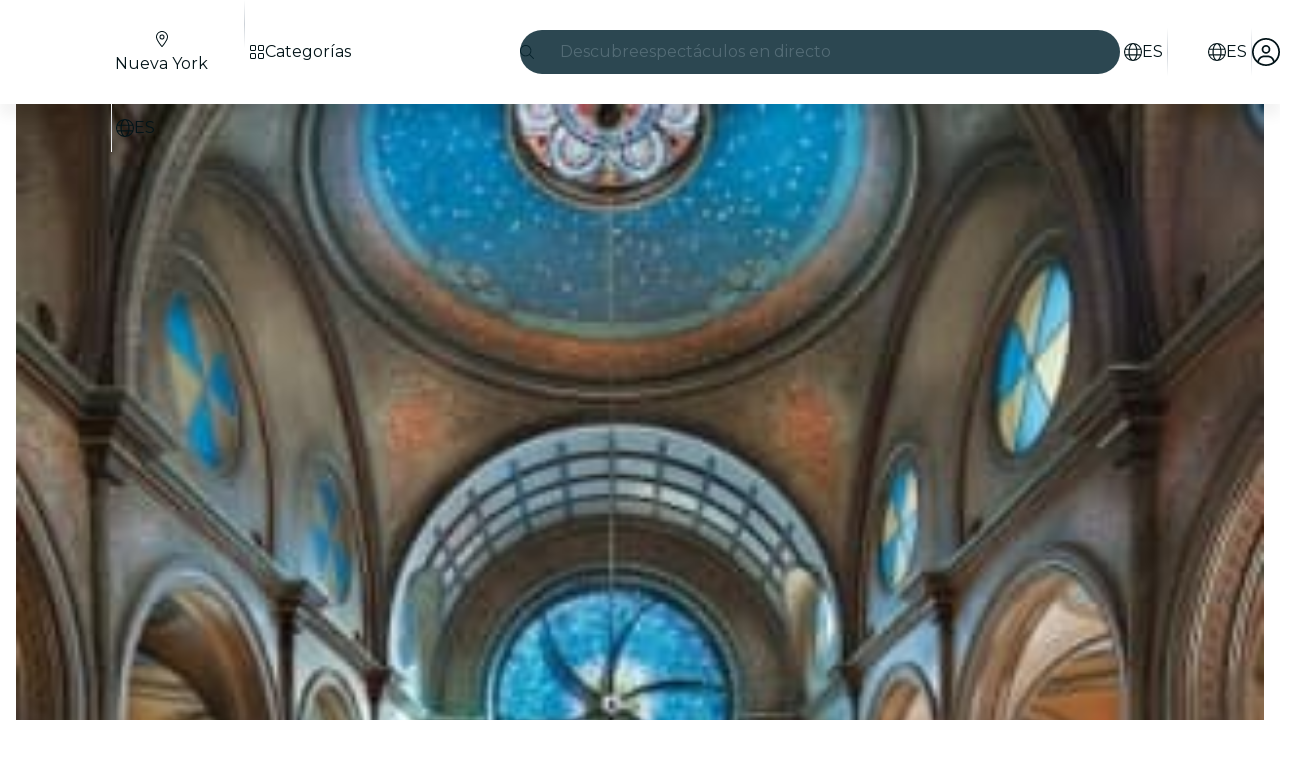

--- FILE ---
content_type: text/javascript
request_url: https://feverup.com/_astro/HTMLPlanDescriptionExperimentHandler.D77adtzV.js
body_size: 682
content:
import"./disclose-version.NZTpNUN0.js";import"./legacy.kkaBD5aU.js";import{p as m,e as l}from"./context.CZ0hK2eb.js";import{i as c}from"./lifecycle.CmwEIiUJ.js";import{p as s}from"./props.lQ55iKl1.js";import{o as f}from"./index-client.DwOarToV.js";import{s as d,R as _}from"./referrer-data-storage.zsU9w70M.js";import{t as u,M as g}from"./tracker.nfz5AIIk.js";import{a as v}from"./index.3whys8t3.js";import{i as w}from"./is-gift-card-ticket-selector-experiment-enabled.__MCxiOm.js";import"./index.DIeogL5L.js";import"./store.CQwxoj7c.js";import"./buffer.BR-WhgkO.js";import"./index.BliUIfIr.js";import"./get-app-config.B8ZjH1JJ.js";import"./with-transfer-state.2DGYaT0J.js";import"./client.DcPbuDeT.js";import"./preload-helper.BlTxHScW.js";import"./___vite-browser-external_commonjs-proxy.DfwQUR7A.js";import"./sha256.WuOThuar.js";import"./cookie.gTd6HJsM.js";import"./user.jCbXu67v.js";import"./tracker._tncOaN2.js";import"./get-encoded-cookie.ser9uo3Z.js";import"./local-storage.Bj8__veX.js";const a=v(null);function U(E,e){m(e,!1);let r=s(e,"planID",8);f(async()=>{const i=document.getElementById("plan-description"),o=await w();if(o&&i){const n=i.querySelectorAll("a");n.length>0&&Array.from(n).filter(t=>t.href.includes("/m/")).forEach(t=>{t.removeAttribute("target"),o&&t.addEventListener("click",p=>{p.preventDefault(),d(_.PLAN,a.get()?.giftCardID??"",{componentName:"gift_card",placement:"description",referrer:"plan_detail_view",originPlan:r()}),u(new g("web_plan_view_click_gift_card",{component_name:"gift_card",placement:"description",referrer:"plan_detail_view",origin_plan:r(),plan_id:a.get()?.giftCardID??"",event_source:"plan_detail_view"})),setTimeout(()=>{window.location.href=t.href},500)})})}}),c(),l()}export{U as default};


--- FILE ---
content_type: text/javascript
request_url: https://feverup.com/_astro/BiggerPictureController.D0kOWy-w.js
body_size: 13109
content:
import"./disclose-version.NZTpNUN0.js";import"./legacy.kkaBD5aU.js";import{t as nt,p as ln,l as qe,g as p,m as re,h as Xe,s as O,a as an,c as ke,b as Ye,r as ge,d as et,e as cn,i as Xt}from"./context.CZ0hK2eb.js";import{m as Yt,s as Pn}from"./render.CgMeRyB7.js";import{i as Me}from"./if.C01xugDU.js";import{e as fn,i as un}from"./each.XmFgjXBo.js";import{t as he,a as le,c as Ft}from"./template.eEL7UIJe.js";import{a as zn}from"./actions.XxPY4UpG.js";import{s as Ge}from"./attributes.dJ6uKDij.js";import{s as Et}from"./class.Bfpqgy4k.js";import{e as ut}from"./events.uIHZ-ZaB.js";import{s as Dn}from"./style.QNpqDUZl.js";import{b as It}from"./this.MjsAfnoP.js";import{i as mn}from"./lifecycle.CmwEIiUJ.js";import{p as se}from"./props.lQ55iKl1.js";import{c as dn,o as Sn}from"./index-client.DwOarToV.js";/* empty css                       */import{d as Nn,g as An}from"./index.C0yu6f82.js";import{B as rt}from"./bigger-picture.C4BvSJFz.js";import{M as On}from"./MultimediaVideo.CV1c2llW.js";import{g as Rn}from"./i18n.CieDVI1w.js";import{t as Wt}from"./i18n.fDRxMXVB.js";import{g as $n}from"./get-language-from-locale.BOasHZQK.js";import{D as Bn}from"./languages.Cb2wcoBl.js";import"./cookie.gTd6HJsM.js";import{I as pn}from"./icons.DJg3NHdf.js";import{t as Hn,M as qn}from"./tracker.nfz5AIIk.js";import{o as Gt}from"./on-intersect.C5HQxekT.js";import"./index.DIeogL5L.js";import"./utils.EURyEsC8.js";import"./shared.SBDHShSf.js";import"./store.CQwxoj7c.js";import"./image.Bi9aJ750.js";import"./handle-video-exceptions.CxTOkjzb.js";import"./lazy-load-image-data.DGwd1DPg.js";import"./preload-helper.BlTxHScW.js";import"./client.DcPbuDeT.js";/* empty css                       */import"./buffer.BR-WhgkO.js";function j(){}const Pt=t=>t;function Ut(t,e){for(const n in e)t[n]=e[n];return t}function gn(t){return t()}function ce(t){t.forEach(gn)}function ht(t){return typeof t=="function"}function Oe(t,e){return t!=t?e==e:t!==e}function Xn(t){return Object.keys(t).length===0}function Yn(t,...e){if(t==null)return j;const n=t.subscribe(...e);return n.unsubscribe?()=>n.unsubscribe():n}function Fe(t,e,n){t.$$.on_destroy.push(Yn(e,n))}function lt(t){return t&&ht(t.destroy)?t.destroy:j}let zt=()=>globalThis.performance.now(),Dt=t=>requestAnimationFrame(t);const Ue=new Set;function hn(t){Ue.forEach(e=>{e.c(t)||(Ue.delete(e),e.f())}),Ue.size!==0&&Dt(hn)}function St(t){let e;return Ue.size===0&&Dt(hn),{promise:new Promise(n=>{Ue.add(e={c:t,f:n})}),abort(){Ue.delete(e)}}}function je(t,e){t.appendChild(e)}function Y(t,e,n){t.insertBefore(e,n||null)}function F(t){t.parentNode.removeChild(t)}function H(t){return document.createElement(t)}function Fn(t){return document.createTextNode(t)}function st(){return Fn("")}function ae(t,e,n,i){return t.addEventListener(e,n,i),()=>t.removeEventListener(e,n,i)}function D(t,e,n){n==null?t.removeAttribute(e):t.getAttribute(e)!==n&&t.setAttribute(e,n)}function R(t,e,n,i){n===null?t.style.removeProperty(e):t.style.setProperty(e,n)}function Q(t,e,n){t.classList[n?"add":"remove"](e)}function Wn(t,e,n=!1){const i=document.createEvent("CustomEvent");return i.initCustomEvent(t,n,!1,e),i}let We,Nt=0,Lt={};function _n(t,e,n,i,o,r,s,a=0){const l=16.666/i;let c=`{
`;for(let f=0;f<=1;f+=l){const m=e+(n-e)*r(f);c+=f*100+`%{${s(m,1-m)}}
`}const h=c+`100% {${s(n,1-n)}}
}`,d=`_bp_${Math.round(Math.random()*1e9)}_${a}`;if(!Lt[d]){if(!We){const f=H("style");document.head.appendChild(f),We=f.sheet}Lt[d]=!0,We.insertRule(`@keyframes ${d} ${h}`,We.cssRules.length)}const v=t.style.animation||"";return t.style.animation=`${v?`${v}, `:""}${d} ${i}ms linear ${o}ms 1 both`,Nt+=1,d}function Mt(t,e){t.style.animation=(t.style.animation||"").split(", ").filter(e?n=>n.indexOf(e)<0:n=>n.indexOf("_bp")===-1).join(", "),e&&!--Nt&&Gn()}function Gn(){Dt(()=>{if(Nt)return;let t=We.cssRules.length;for(;t--;)We.deleteRule(t);Lt={}})}let At;function it(t){At=t}const tt=[],jt=[],mt=[],Vt=[],Un=Promise.resolve();let Ct=!1;function jn(){Ct||(Ct=!0,Un.then(bn))}function Se(t){mt.push(t)}const wt=new Set;let ft=0;function bn(){const t=At;do{for(;ft<tt.length;){const e=tt[ft];ft++,it(e),Vn(e.$$)}for(it(null),tt.length=0,ft=0;jt.length;)jt.pop()();for(let e=0;e<mt.length;e+=1){const n=mt[e];wt.has(n)||(wt.add(n),n())}mt.length=0}while(tt.length);for(;Vt.length;)Vt.pop()();Ct=!1,wt.clear(),it(t)}function Vn(t){if(t.fragment!==null){t.update(),ce(t.before_update);const e=t.dirty;t.dirty=[-1],t.fragment&&t.fragment.p(t.ctx,e),t.after_update.forEach(Se)}}let xe;function vn(){return xe||(xe=Promise.resolve(),xe.then(()=>{xe=null})),xe}function pt(t,e,n){t.dispatchEvent(Wn(`${e?"intro":"outro"}${n}`))}const dt=new Set;let Ce;function Ne(){Ce={r:0,c:[],p:Ce}}function Ae(){Ce.r||ce(Ce.c),Ce=Ce.p}function P(t,e){t&&t.i&&(dt.delete(t),t.i(e))}function $(t,e,n,i){if(t&&t.o){if(dt.has(t))return;dt.add(t),Ce.c.push(()=>{dt.delete(t),i&&(n&&t.d(1),i())}),t.o(e)}}const yn={duration:0};function kn(t,e,n){let i=e(t,n),o=!1,r,s,a=0;function l(){r&&Mt(t,r)}function c(){const{delay:d=0,duration:v=300,easing:f=Pt,tick:m=j,css:_}=i||yn;_&&(r=_n(t,0,1,v,d,f,_,a++)),m(0,1);const y=zt()+d,z=y+v;s&&s.abort(),o=!0,Se(()=>pt(t,!0,"start")),s=St(B=>{if(o){if(B>=z)return m(1,0),pt(t,!0,"end"),l(),o=!1;if(B>=y){const E=f((B-y)/v);m(E,1-E)}}return o})}let h=!1;return{start(){h||(h=!0,Mt(t),ht(i)?(i=i(),vn().then(c)):c())},invalidate(){h=!1},end(){o&&(l(),o=!1)}}}function Ve(t,e,n){let i=e(t,n),o=!0,r;const s=Ce;s.r+=1;function a(){const{delay:l=0,duration:c=300,easing:h=Pt,tick:d=j,css:v}=i||yn;v&&(r=_n(t,1,0,c,l,h,v));const f=zt()+l,m=f+c;Se(()=>pt(t,!1,"start")),St(_=>{if(o){if(_>=m)return d(0,1),pt(t,!1,"end"),--s.r||ce(s.c),!1;if(_>=f){const y=h((_-f)/c);d(1-y,y)}}return o})}return ht(i)?vn().then(()=>{i=i(),a()}):a(),{end(l){l&&i.tick&&i.tick(1,0),o&&(r&&Mt(t,r),o=!1)}}}function Ze(t){t&&t.c()}function Re(t,e,n,i){const{fragment:o,on_mount:r,on_destroy:s,after_update:a}=t.$$;o&&o.m(e,n),i||Se(()=>{const l=r.map(gn).filter(ht);s?s.push(...l):ce(l),t.$$.on_mount=[]}),a.forEach(Se)}function $e(t,e){const n=t.$$;n.fragment!==null&&(ce(n.on_destroy),n.fragment&&n.fragment.d(e),n.on_destroy=n.fragment=null,n.ctx=[])}function Kn(t,e){t.$$.dirty[0]===-1&&(tt.push(t),jn(),t.$$.dirty.fill(0)),t.$$.dirty[e/31|0]|=1<<e%31}function at(t,e,n,i,o,r,s,a=[-1]){const l=At;it(t);const c=t.$$={fragment:null,ctx:null,props:r,update:j,not_equal:o,bound:{},on_mount:[],on_destroy:[],on_disconnect:[],before_update:[],after_update:[],context:new Map(e.context||(l?l.$$.context:[])),callbacks:{},dirty:a,skip_bound:!1,root:e.target||l.$$.root};s&&s(c.root);let h=!1;c.ctx=n?n(t,e.props||{},(d,v,...f)=>{const m=f.length?f[0]:v;return c.ctx&&o(c.ctx[d],c.ctx[d]=m)&&(!c.skip_bound&&c.bound[d]&&c.bound[d](m),h&&Kn(t,d)),v}):[],c.update(),h=!0,ce(c.before_update),c.fragment=i?i(c.ctx):!1,e.target&&(c.fragment&&c.fragment.c(),Re(t,e.target,e.anchor,e.customElement),bn()),it(l)}class ct{$destroy(){$e(this,1),this.$destroy=j}$on(e,n){const i=this.$$.callbacks[e]||(this.$$.callbacks[e]=[]);return i.push(n),()=>{const o=i.indexOf(n);o!==-1&&i.splice(o,1)}}$set(e){this.$$set&&!Xn(e)&&(this.$$.skip_bound=!0,this.$$set(e),this.$$.skip_bound=!1)}}function Ot(t){const e=t-1;return e*e*e+1}function Pe(t,{delay:e=0,duration:n=400,easing:i=Ot,x:o=0,y:r=0,opacity:s=0}={}){const a=getComputedStyle(t),l=+a.opacity,c=a.transform==="none"?"":a.transform,h=l*(1-s);return{delay:e,duration:n,easing:i,css:(d,v)=>`
			transform: ${c} translate(${(1-d)*o}px, ${(1-d)*r}px);
			opacity: ${l-h*v}`}}const He=[];function Rt(t,e=j){let n;const i=new Set;function o(a){if(Oe(t,a)&&(t=a,n)){const l=!He.length;for(const c of i)c[1](),He.push(c,t);if(l){for(let c=0;c<He.length;c+=2)He[c][0](He[c+1]);He.length=0}}}function r(a){o(a(t))}function s(a,l=j){const c=[a,l];return i.add(c),i.size===1&&(n=e(o)||j),a(t),()=>{i.delete(c),i.size===0&&(n(),n=null)}}return{set:o,update:r,subscribe:s}}function wn(t,e){if(t===e||t!==t)return()=>t;const n=typeof t;if(Array.isArray(t)){const i=e.map((o,r)=>wn(t[r],o));return o=>i.map(r=>r(o))}if(n==="number"){const i=e-t;return o=>t+o*i}}function Kt(t,e={}){const n=Rt(t);let i,o=t;function r(s,a){if(t==null)return n.set(t=s),Promise.resolve();o=s;let l=i,c=!1,{delay:h=0,duration:d=400,easing:v=Pt,interpolate:f=wn}=Ut(Ut({},e),a);if(d===0)return l&&(l.abort(),l=null),n.set(t=o),Promise.resolve();const m=zt()+h;let _;return i=St(y=>{if(y<m)return!0;c||(_=f(t,s),typeof d=="function"&&(d=d(t,s)),c=!0),l&&(l.abort(),l=null);const z=y-m;return z>d?(n.set(t=s),!1):(n.set(t=_(v(z/d))),!0)}),i.promise}return{set:r,update:(s,a)=>r(s(o,t),a),subscribe:n.subscribe}}const gt=Rt(0),Zn=globalThis.matchMedia?.("(prefers-reduced-motion: reduce)").matches,Tt=t=>({easing:Ot,duration:Zn?0:t}),Ke=t=>!t.thumb||`url(${t.thumb})`,ot=(t,e)=>{if(e){typeof e=="string"&&(e=JSON.parse(e));for(const n in e)t.setAttribute(n,e[n])}};function Zt(t){let e,n,i;return{c(){e=H("div"),e.innerHTML='<span class="bp-bar"></span><span class="bp-o"></span>',D(e,"class","bp-load"),R(e,"background-image",Ke(t[0]))},m(o,r){Y(o,e,r),i=!0},p(o,r){r&1&&R(e,"background-image",Ke(o[0]))},i(o){i||(n&&n.end(1),i=!0)},o(o){o&&(n=Ve(e,Pe,{duration:480})),i=!1},d(o){o&&F(e),o&&n&&n.end()}}}function Jt(t){let e,n;return{c(){e=H("div"),D(e,"class","bp-load"),R(e,"background-image",Ke(t[0]))},m(i,o){Y(i,e,o)},p(i,o){o&1&&R(e,"background-image",Ke(i[0]))},i(i){n||Se(()=>{n=kn(e,Pe,{duration:480}),n.start()})},o:j,d(i){i&&F(e)}}}function Jn(t){let e,n,i=!t[1]&&Zt(t),o=t[2]&&Jt(t);return{c(){i&&i.c(),e=st(),o&&o.c(),n=st()},m(r,s){i&&i.m(r,s),Y(r,e,s),o&&o.m(r,s),Y(r,n,s)},p(r,[s]){r[1]?i&&(Ne(),$(i,1,1,()=>{i=null}),Ae()):i?(i.p(r,s),s&2&&P(i,1)):(i=Zt(r),i.c(),P(i,1),i.m(e.parentNode,e)),r[2]?o?(o.p(r,s),s&4&&P(o,1)):(o=Jt(r),o.c(),P(o,1),o.m(n.parentNode,n)):o&&(o.d(1),o=null)},i(r){P(i),P(o)},o(r){$(i)},d(r){i&&i.d(r),r&&F(e),o&&o.d(r),r&&F(n)}}}function Qn(t,e,n){let i;Fe(t,gt,s=>n(2,i=s));let{activeItem:o}=e,{loaded:r}=e;return t.$$set=s=>{"activeItem"in s&&n(0,o=s.activeItem),"loaded"in s&&n(1,r=s.loaded)},[o,r,i]}class $t extends ct{constructor(e){super(),at(this,e,Qn,Jn,Oe,{activeItem:0,loaded:1})}}function Qt(t){let e,n,i,o,r,s;return{c(){e=H("img"),D(e,"sizes",n=t[8].sizes||`${t[1]}px`),D(e,"alt",t[7].alt)},m(a,l){Y(a,e,l),o=!0,r||(s=[lt(t[21].call(null,e)),ae(e,"error",t[27])],r=!0)},p(a,l){(!o||l[0]&2&&n!==(n=a[8].sizes||`${a[1]}px`))&&D(e,"sizes",n)},i(a){o||(i&&i.end(1),o=!0)},o(a){i=Ve(e,Pe,{}),o=!1},d(a){a&&F(e),a&&i&&i.end(),r=!1,ce(s)}}}function xt(t){let e,n;return e=new $t({props:{activeItem:t[7],loaded:t[2]}}),{c(){Ze(e.$$.fragment)},m(i,o){Re(e,i,o),n=!0},p(i,o){const r={};o[0]&4&&(r.loaded=i[2]),e.$set(r)},i(i){n||(P(e.$$.fragment,i),n=!0)},o(i){$(e.$$.fragment,i),n=!1},d(i){$e(e,i)}}}function xn(t){let e,n,i,o=`translate3d(${t[0][0]/-2+t[6][0]}px, ${t[0][1]/-2+t[6][1]}px, 0)`,r,s,a,l=t[2]&&Qt(t),c=t[3]&&xt(t);return{c(){e=H("div"),n=H("div"),l&&l.c(),i=st(),c&&c.c(),D(n,"class","bp-img"),R(n,"width",t[0][0]+"px"),R(n,"height",t[0][1]+"px"),Q(n,"bp-drag",t[4]),Q(n,"bp-canzoom",t[11]>1&&t[0][0]<t[12]),R(n,"background-image",Ke(t[7])),R(n,"transform",o),D(e,"class","bp-img-wrap"),Q(e,"bp-close",t[5])},m(h,d){Y(h,e,d),je(e,n),l&&l.m(n,null),je(n,i),c&&c.m(n,null),r=!0,s||(a=[lt(t[20].call(null,n)),ae(e,"wheel",t[15]),ae(e,"pointerdown",t[16]),ae(e,"pointermove",t[17]),ae(e,"pointerup",t[19]),ae(e,"pointercancel",t[18])],s=!0)},p(h,d){h[2]?l?(l.p(h,d),d[0]&4&&P(l,1)):(l=Qt(h),l.c(),P(l,1),l.m(n,i)):l&&(Ne(),$(l,1,1,()=>{l=null}),Ae()),h[3]?c?(c.p(h,d),d[0]&8&&P(c,1)):(c=xt(h),c.c(),P(c,1),c.m(n,null)):c&&(Ne(),$(c,1,1,()=>{c=null}),Ae()),(!r||d[0]&1)&&R(n,"width",h[0][0]+"px"),(!r||d[0]&1)&&R(n,"height",h[0][1]+"px"),(!r||d[0]&16)&&Q(n,"bp-drag",h[4]),(!r||d[0]&6145)&&Q(n,"bp-canzoom",h[11]>1&&h[0][0]<h[12]),d[0]&65&&o!==(o=`translate3d(${h[0][0]/-2+h[6][0]}px, ${h[0][1]/-2+h[6][1]}px, 0)`)&&R(n,"transform",o),(!r||d[0]&32)&&Q(e,"bp-close",h[5])},i(h){r||(P(l),P(c),r=!0)},o(h){$(l),$(c),r=!1},d(h){h&&F(e),l&&l.d(),c&&c.d(),s=!1,ce(a)}}}function ei(t,e,n){let i,o,r,s;Fe(t,gt,b=>n(26,r=b));let{props:a}=e,{smallScreen:l}=e,{activeItem:c,opts:h,prev:d,next:v,zoomed:f,container:m}=a;Fe(t,f,b=>n(25,i=b));let _=c.maxZoom||h.maxZoom||10,y=a.calculateDimensions(c),z=y[0],B,E,U,V,q=0,S,x,fe,_e,we,ee,ze;const be=+c.width,Te=[],ve=new Map,pe=Kt(y,Tt(400));Fe(t,pe,b=>n(0,s=b));const ie=Kt([0,0],Tt(400));Fe(t,ie,b=>n(6,o=b));const Ee=([b,M],N=s)=>{const I=(N[0]-m.w)/2,W=(N[1]-m.h)/2;return I<0?b=0:b>I?l?(b=S?I+(b-I)/10:I,b>I+20&&n(4,S=d())):b=I:b<-I&&(l?(b=S?-I-(-I-b)/10:-I,b<-I-20&&n(4,S=v())):b=-I),W<0?M=0:M>W?M=W:M<-W&&(M=-W),[b,M]};function Ie(b=_,M){if(r)return;const N=y[0]*_;let I=s[0]+s[0]*b,W=s[1]+s[1]*b;if(b>0)I>N&&(I=N,W=y[1]*_),I>be&&(I=be,W=+c.height);else if(I<y[0])return pe.set(y),ie.set([0,0]);let{x:de,y:u,width:g,height:k}=V.getBoundingClientRect();const C=M?M.clientX-de-g/2:0,X=M?M.clientY-u-k/2:0;de=-C*(I/g)+C,u=-X*(W/k)+X;const ne=[I,W];pe.set(ne).then(()=>{n(1,z=Math.round(Math.max(z,I)))}),ie.set(Ee([o[0]+de,o[1]+u],ne))}Object.defineProperty(c,"zoom",{configurable:!0,get:()=>i,set:b=>Ie(b?_:-_)});const w=b=>{h.inline&&!i||(b.preventDefault(),Ie(b.deltaY/-300,b))},T=b=>{b.button!==2&&(b.preventDefault(),n(4,S=!0),ve.set(b.pointerId,b),fe=b.clientX,_e=b.clientY,we=o[0],ee=o[1])},L=b=>{if(ve.size>1)return n(4,S=!1),h.noPinch?.(m.el)||K(b);if(!S)return;let M=b.clientX,N=b.clientY;x=Te.push({x:M,y:N})>2,M=M-fe,N=N-_e,i||(N<-90&&n(4,S=!h.noClose&&a.close()),Math.abs(N)<30&&(M>40&&n(4,S=d()),M<-40&&n(4,S=v()))),i&&x&&!r&&ie.set(Ee([we+M,ee+N]),{duration:0})},K=b=>{const[M,N]=ve.set(b.pointerId,b).values(),I=M.clientX-N.clientX,W=M.clientY-N.clientY,de=Math.hypot(I,W);U=U||{clientX:(M.clientX+N.clientX)/2,clientY:(M.clientY+N.clientY)/2},Ie(((q||de)-de)/-35,U),q=de},Le=b=>ve.delete(b.pointerId);function ue(b){if(Le(b),U&&(n(4,S=q=0),U=ve.size?U:null),!!S){if(n(4,S=!1),b.target===this&&!h.noClose)return a.close();if(x){const[M,N,I]=Te.slice(-3),W=N.x-I.x,de=N.y-I.y;Math.hypot(W,de)>5&&ie.set(Ee([o[0]-(M.x-I.x)*5,o[1]-(M.y-I.y)*5]))}else h.onImageClick?.(m.el,c)||Ie(i?-_:_,b);x=!1,Te.length=0}}const te=b=>{V=b,a.setResizeFunc(()=>{n(24,y=a.calculateDimensions(c)),(h.inline||!l)&&(pe.set(y),ie.set([0,0]))}),a.loadImage(c).then(()=>{n(2,B=!0),a.preloadNext()}),setTimeout(()=>{n(3,E=!B)},250)},me=b=>{ot(b,c.attr),b.srcset=c.img},Be=b=>h.onError?.(m,c,b);return t.$$set=b=>{"smallScreen"in b&&n(23,l=b.smallScreen)},t.$$.update=()=>{if(t.$$.dirty[0]&16777217&&f.set(s[0]-10>y[0]),t.$$.dirty[0]&117440512&&r&&i&&!h.intro){const b=Tt(480);ie.set([0,0],b),pe.set(y,b),n(5,ze=!0)}},[s,z,B,E,S,ze,o,c,h,f,m,_,be,pe,ie,w,T,L,Le,ue,te,me,a,l,y,i,r,Be]}class ti extends ct{constructor(e){super(),at(this,e,ei,xn,Oe,{props:22,smallScreen:23},null,[-1,-1])}}function ni(t){let e,n,i,o,r,s;return i=new $t({props:{activeItem:t[2],loaded:t[0]}}),{c(){e=H("div"),n=H("iframe"),Ze(i.$$.fragment),D(n,"allow","autoplay; fullscreen"),D(n,"title",t[2].title),D(e,"class","bp-if"),R(e,"width",t[1][0]+"px"),R(e,"height",t[1][1]+"px")},m(a,l){Y(a,e,l),je(e,n),Re(i,e,null),o=!0,r||(s=[lt(t[3].call(null,n)),ae(n,"load",t[5])],r=!0)},p(a,[l]){const c={};l&1&&(c.loaded=a[0]),i.$set(c),(!o||l&2)&&R(e,"width",a[1][0]+"px"),(!o||l&2)&&R(e,"height",a[1][1]+"px")},i(a){o||(P(i.$$.fragment,a),o=!0)},o(a){$(i.$$.fragment,a),o=!1},d(a){a&&F(e),$e(i),r=!1,ce(s)}}}function ii(t,e,n){let{props:i}=e,o,r;const{activeItem:s}=i,a=()=>n(1,r=i.calculateDimensions(s));return a(),i.setResizeFunc(a),[o,r,s,h=>{ot(h,s.attr),h.src=s.iframe},i,()=>n(0,o=!0)]}class oi extends ct{constructor(e){super(),at(this,e,ii,ni,Oe,{props:4})}}function ri(t){let e,n,i,o,r;return n=new $t({props:{activeItem:t[2],loaded:t[0]}}),{c(){e=H("div"),Ze(n.$$.fragment),D(e,"class","bp-vid"),R(e,"width",t[1][0]+"px"),R(e,"height",t[1][1]+"px"),R(e,"background-image",Ke(t[2]))},m(s,a){Y(s,e,a),Re(n,e,null),i=!0,o||(r=lt(t[3].call(null,e)),o=!0)},p(s,[a]){const l={};a&1&&(l.loaded=s[0]),n.$set(l),(!i||a&2)&&R(e,"width",s[1][0]+"px"),(!i||a&2)&&R(e,"height",s[1][1]+"px")},i(s){i||(P(n.$$.fragment,s),i=!0)},o(s){$(n.$$.fragment,s),i=!1},d(s){s&&F(e),$e(n),o=!1,r()}}}function si(t,e,n){let{props:i}=e,o,r;const{activeItem:s,opts:a,container:l}=i,c=()=>n(1,r=i.calculateDimensions(s));return c(),i.setResizeFunc(c),[o,r,s,d=>{let v;const f=(m,_)=>{Array.isArray(_)||(_=JSON.parse(_));for(const y of _){v||(v=document.createElement(y.type?.includes("audio")?"audio":"video"),ot(v,{controls:!0,autoplay:!0,playsinline:!0,tabindex:"0"}),ot(v,s.attr));const z=document.createElement(m);ot(z,y),m=="source"&&(z.onError=B=>a.onError?.(l,s,B)),v.append(z)}};f("source",s.sources),f("track",s.tracks||[]),v.oncanplay=()=>n(0,o=!0),d.append(v)},i]}class li extends ct{constructor(e){super(),at(this,e,si,ri,Oe,{props:4})}}function en(t){let e,n,i,o=t[6].i,r,s,a,l,c,h,d=nn(t),v=t[0].length>1&&on(t);return{c(){e=H("div"),n=H("div"),d.c(),r=H("div"),s=H("button"),v&&v.c(),D(s,"class","bp-x"),D(s,"title","Close"),D(s,"aria-label","Close"),D(r,"class","bp-controls"),D(e,"class","bp-wrap"),Q(e,"bp-zoomed",t[10]),Q(e,"bp-inline",t[8]),Q(e,"bp-small",t[7]),Q(e,"bp-noclose",t[5].noClose)},m(f,m){Y(f,e,m),je(e,n),d.m(e,null),je(e,r),je(r,s),v&&v.m(r,null),l=!0,c||(h=[ae(s,"click",t[1]),lt(t[14].call(null,e))],c=!0)},p(f,m){m[0]&64&&Oe(o,o=f[6].i)?(Ne(),$(d,1,1,j),Ae(),d=nn(f),d.c(),P(d,1),d.m(e,r)):d.p(f,m),f[0].length>1?v?v.p(f,m):(v=on(f),v.c(),v.m(r,null)):v&&(v.d(1),v=null),(!l||m[0]&1024)&&Q(e,"bp-zoomed",f[10]),(!l||m[0]&256)&&Q(e,"bp-inline",f[8]),(!l||m[0]&128)&&Q(e,"bp-small",f[7]),(!l||m[0]&32)&&Q(e,"bp-noclose",f[5].noClose)},i(f){l||(i&&i.end(1),P(d),a&&a.end(1),l=!0)},o(f){f&&(i=Ve(n,Pe,{duration:480})),$(d),f&&(a=Ve(r,Pe,{})),l=!1},d(f){f&&F(e),f&&i&&i.end(),d.d(f),v&&v.d(),f&&a&&a.end(),c=!1,ce(h)}}}function ai(t){let e,n=(t[6].html??t[6].element.outerHTML)+"";return{c(){e=H("div"),D(e,"class","bp-html")},m(i,o){Y(i,e,o),e.innerHTML=n},p(i,o){o[0]&64&&n!==(n=(i[6].html??i[6].element.outerHTML)+"")&&(e.innerHTML=n)},i:j,o:j,d(i){i&&F(e)}}}function ci(t){let e,n;return e=new oi({props:{props:t[13]()}}),{c(){Ze(e.$$.fragment)},m(i,o){Re(e,i,o),n=!0},p:j,i(i){n||(P(e.$$.fragment,i),n=!0)},o(i){$(e.$$.fragment,i),n=!1},d(i){$e(e,i)}}}function fi(t){let e,n;return e=new li({props:{props:t[13]()}}),{c(){Ze(e.$$.fragment)},m(i,o){Re(e,i,o),n=!0},p:j,i(i){n||(P(e.$$.fragment,i),n=!0)},o(i){$(e.$$.fragment,i),n=!1},d(i){$e(e,i)}}}function ui(t){let e,n;return e=new ti({props:{props:t[13](),smallScreen:t[7]}}),{c(){Ze(e.$$.fragment)},m(i,o){Re(e,i,o),n=!0},p(i,o){const r={};o[0]&128&&(r.smallScreen=i[7]),e.$set(r)},i(i){n||(P(e.$$.fragment,i),n=!0)},o(i){$(e.$$.fragment,i),n=!1},d(i){$e(e,i)}}}function tn(t){let e,n=t[6].caption+"",i,o;return{c(){e=H("div"),D(e,"class","bp-cap")},m(r,s){Y(r,e,s),e.innerHTML=n,o=!0},p(r,s){(!o||s[0]&64)&&n!==(n=r[6].caption+"")&&(e.innerHTML=n)},i(r){o||(i&&i.end(1),o=!0)},o(r){i=Ve(e,Pe,{duration:200}),o=!1},d(r){r&&F(e),r&&i&&i.end()}}}function nn(t){let e,n,i,o,r,s,a,l,c;const h=[ui,fi,ci,ai],d=[];function v(m,_){return m[6].img?0:m[6].sources?1:m[6].iframe?2:3}n=v(t),i=d[n]=h[n](t);let f=t[6].caption&&tn(t);return{c(){e=H("div"),i.c(),f&&f.c(),s=st(),D(e,"class","bp-inner")},m(m,_){Y(m,e,_),d[n].m(e,null),f&&f.m(m,_),Y(m,s,_),a=!0,l||(c=[ae(e,"pointerdown",t[20]),ae(e,"pointerup",t[21])],l=!0)},p(m,_){let y=n;n=v(m),n===y?d[n].p(m,_):(Ne(),$(d[y],1,1,()=>{d[y]=null}),Ae(),i=d[n],i?i.p(m,_):(i=d[n]=h[n](m),i.c()),P(i,1),i.m(e,null)),m[6].caption?f?(f.p(m,_),_[0]&64&&P(f,1)):(f=tn(m),f.c(),P(f,1),f.m(s.parentNode,s)):f&&(Ne(),$(f,1,1,()=>{f=null}),Ae())},i(m){a||(P(i),Se(()=>{r&&r.end(1),o=kn(e,t[12],!0),o.start()}),P(f),a=!0)},o(m){$(i),o&&o.invalidate(),r=Ve(e,t[12],!1),$(f),a=!1},d(m){m&&F(e),d[n].d(),m&&r&&r.end(),f&&f.d(m),m&&F(s),l=!1,ce(c)}}}function on(t){let e,n=`${t[4]+1} / ${t[0].length}`,i,o,r,s;return{c(){e=H("div"),i=H("button"),o=H("button"),D(e,"class","bp-count"),D(i,"class","bp-prev"),D(i,"title","Previous"),D(i,"aria-label","Previous"),D(o,"class","bp-next"),D(o,"title","Next"),D(o,"aria-label","Next")},m(a,l){Y(a,e,l),e.innerHTML=n,Y(a,i,l),Y(a,o,l),r||(s=[ae(i,"click",t[2]),ae(o,"click",t[3])],r=!0)},p(a,l){l[0]&17&&n!==(n=`${a[4]+1} / ${a[0].length}`)&&(e.innerHTML=n)},d(a){a&&F(e),a&&F(i),a&&F(o),r=!1,ce(s)}}}function mi(t){let e,n,i=t[0]&&en(t);return{c(){i&&i.c(),e=st()},m(o,r){i&&i.m(o,r),Y(o,e,r),n=!0},p(o,r){o[0]?i?(i.p(o,r),r[0]&1&&P(i,1)):(i=en(o),i.c(),P(i,1),i.m(e.parentNode,e)):i&&(Ne(),$(i,1,1,()=>{i=null}),Ae())},i(o){n||(P(i),n=!0)},o(o){$(i),n=!1},d(o){i&&i.d(o),o&&F(e)}}}function di(t,e,n){let i,{items:o=void 0}=e,{target:r=void 0}=e;const s=document.documentElement;let a,l,c,h,d,v,f,m,_;const y=()=>!_.img&&!_.sources&&!_.iframe;let z;const B=w=>z=w,E={},U=Rt(0);Fe(t,U,w=>n(10,i=w));const V=w=>{n(5,l=w),n(8,v=l.inline),!v&&s.scrollHeight>s.clientHeight&&s.classList.add("bp-lock"),h=document.activeElement,n(19,E.w=r.offsetWidth,E),n(19,E.h=r===document.body?globalThis.innerHeight:r.clientHeight,E),n(7,d=E.w<769),n(4,a=l.position||0),n(0,o=[]);for(let T=0;T<(l.items.length||1);T++){let L=l.items[T]||l.items;"dataset"in L?o.push({element:L,i:T,...L.dataset}):(L.i=T,o.push(L),L=L.element),l.el&&l.el===L&&n(4,a=T)}},q=()=>{l.onClose?.(E.el,_),gt.set(!0),n(0,o=null),h?.focus({preventScroll:!0})},S=()=>fe(a-1),x=()=>fe(a+1),fe=w=>{f=w-a,n(4,a=_e(w))},_e=w=>(w+o.length)%o.length,we=w=>{const{key:T,shiftKey:L}=w;if(T==="Escape")!l.noClose&&q();else if(T==="ArrowRight")x();else if(T==="ArrowLeft")S();else if(T==="Tab"){const{activeElement:K}=document;if(L||!K.controls){w.preventDefault();const{focusWrap:Le=E.el}=l,ue=[...Le.querySelectorAll("*")].filter(me=>me.tabIndex>=0);let te=ue.indexOf(K);te+=ue.length+(L?-1:1),ue[te%ue.length].focus()}}},ee=({width:w=1920,height:T=1080})=>{const{scale:L=.99}=l,K=Math.min(1,E.w/w*L,E.h/T*L);return[Math.round(w*K),Math.round(T*K)]},ze=()=>{if(o){const w=o[_e(a+1)],T=o[_e(a-1)];!w.preload&&be(w),!T.preload&&be(T)}},be=w=>{if(w.img){const T=document.createElement("img");return T.sizes=l.sizes||`${ee(w)[0]}px`,T.srcset=w.img,w.preload=!0,T.decode().catch(L=>{})}},Te=(w,T)=>!c||!o?(n(18,c=T),l.intro?Pe(w,{y:T?10:-10}):ve(w)):Pe(w,{x:(f>0?20:-20)*(T?1:-1),duration:250}),ve=w=>{let T;if(y()){const me=w.firstChild.firstChild;T=[me.clientWidth,me.clientHeight]}else T=ee(_);const L=(_.element||h).getBoundingClientRect(),K=L.left-(E.w-L.width)/2,Le=L.top-(E.h-L.height)/2,ue=L.width/T[0],te=L.height/T[1];return{duration:480,easing:Ot,css:(me,Be)=>`transform:translate3d(${K*Be}px, ${Le*Be}px, 0) scale3d(${ue+me*(1-ue)}, ${te+me*(1-te)}, 1)`}},pe=()=>({activeItem:_,calculateDimensions:ee,loadImage:be,preloadNext:ze,opts:l,prev:S,next:x,close:q,setResizeFunc:B,zoomed:U,container:E}),ie=w=>{n(19,E.el=w,E);let T;l.onOpen?.(E.el,_),v||globalThis.addEventListener("keydown",we);const L=new ResizeObserver(K=>{T&&(n(19,E.w=K[0].contentRect.width,E),n(19,E.h=K[0].contentRect.height,E),n(7,d=E.w<769),y()||z?.(),l.onResize?.(E.el,_)),T=!0});return L.observe(w),{destroy(){L.disconnect(),globalThis.removeEventListener("keydown",we),gt.set(!1),s.classList.remove("bp-lock"),l.onClosed?.()}}},Ee=w=>n(9,m=w.target),Ie=function(w){w.button!==2&&w.target===this&&m===this&&!l.noClose&&q()};return t.$$set=w=>{"items"in w&&n(0,o=w.items),"target"in w&&n(15,r=w.target)},t.$$.update=()=>{t.$$.dirty[0]&786545&&o&&(n(6,_=o[a]),c&&l.onUpdate?.(E.el,_))},[o,q,S,x,a,l,_,d,v,m,i,U,Te,pe,ie,r,V,fe,c,E,Ee,Ie]}class pi extends ct{constructor(e){super(),at(this,e,di,mi,Oe,{items:0,target:15,open:16,close:1,prev:2,next:3,setPosition:17},null,[-1,-1])}get items(){return this.$$.ctx[0]}get target(){return this.$$.ctx[15]}get open(){return this.$$.ctx[16]}get close(){return this.$$.ctx[1]}get prev(){return this.$$.ctx[2]}get next(){return this.$$.ctx[3]}get setPosition(){return this.$$.ctx[17]}}function rn(t){return new pi({...t,props:t})}var gi=he('<img class="multimedia-image svelte-s5dc3l" alt="">');function hi(t,e){let n=se(e,"src",8),i=se(e,"loading",8,null);var o=gi();nt(()=>{Ge(o,"srcset",n()),Ge(o,"loading",i())}),le(t,o)}function _i(t){function e(n){n.key==="Escape"&&(t(),window.removeEventListener("keydown",e))}window.addEventListener("keydown",e)}function sn(t,e){const n=t.getBoundingClientRect(),i=e.getBoundingClientRect(),o=e.scrollLeft+(n.left-i.left)-i.width/2+n.width/2;e.scrollTo({left:o,behavior:"smooth"})}function bi(t){return{type:rt.Image,src:t.img}}var vi=he('<div class="thumbnails__item__play-icon svelte-1qz98z4"><!></div>'),yi=he('<li><button class="svelte-1qz98z4"><img class="svelte-1qz98z4"> <!></button></li>'),ki=he('<li class="thumbnails__item svelte-1qz98z4"><div class="thumbnails__item__loading-skeleton svelte-1qz98z4"></div></li>'),wi=he('<ol class="thumbnails__list svelte-1qz98z4"><!> <!></ol>');function Ti(t,e){ln(e,!1);const n=dn();let i=se(e,"section",8),o=se(e,"openItemIdx",8),r=re(),s=re(),a=re();qe(()=>(p(r),Xe(o()),sn),()=>{p(r)&&o()!==void 0&&sn(p(r).getElementsByTagName("li")[o()],p(r))}),qe(()=>(p(a),Xe(i()),p(s),Gt),()=>{p(a)&&(p(a)(),O(a,void 0)),i()?.hasMorePages&&p(s)&&O(a,Gt({action:()=>{n("loadMore")},element:p(s)}))}),an(),mn();var l=wi(),c=ke(l);fn(c,1,()=>i()?.items||[],un,(v,f,m)=>{var _=yi();let y;Ge(_,"data-testid",`bp-thumbnails-item-${m}`);var z=ke(_),B=ke(z),E=Ye(B,2);{var U=V=>{var q=vi(),S=ke(q);pn(S,{icon:Nn}),ge(q),le(V,q)};Me(E,V=>{p(f).type===rt.Video&&V(U)})}ge(z),ge(_),nt(V=>{y=Et(_,1,"thumbnails__item svelte-1qz98z4",null,y,V),Ge(B,"src",p(f).type===rt.Video?p(f).cover:p(f).src),Ge(B,"alt",p(f).alt)},[()=>({"thumbnails__item--active":m===o()})],et),ut("click",z,()=>n("thumbnailClick",{itemIdx:m})),le(v,_)});var h=Ye(c,2);{var d=v=>{var f=ki();It(f,m=>O(s,m),()=>p(s)),le(v,f)};Me(h,v=>{i()?.hasMorePages&&v(d)})}ge(l),It(l,v=>O(r,v),()=>p(r)),le(t,l),cn()}var Ei=he("<button> </button>"),Ii=he('<div class="section-list svelte-1xgsrjg"></div>'),Li=he('<div class="toolbar svelte-1xgsrjg"><button class="close svelte-1xgsrjg" data-testid="bp-close-btn"><!></button> <!></div>'),Mi=he('<div class="thumbnails svelte-1xgsrjg"><!></div>'),Ci=he('<div data-testid="bp-controller"><div class="bp-controller__background svelte-1xgsrjg"></div> <!> <div class="bp-mountpoint svelte-1xgsrjg"></div> <!></div>');function go(t,e){ln(e,!1);function n(u,g){const k=new Date(u);return new Intl.DateTimeFormat(g,{day:"numeric",month:"long"}).format(k)}const i=dn();let o=se(e,"selectors",8),r=se(e,"type",8,"image-only"),s=se(e,"sections",12,void 0),a=se(e,"showThumbnails",8,!1),l=se(e,"theme",8,"dark-transparent"),c=se(e,"handleBackNavigation",8,!1),h=se(e,"venueSlug",8,void 0),d=se(e,"venueName",8,void 0),v=re(),f=re(),m=typeof document<"u"&&document.dir==="rtl",_=re(0),y=re(),z=re(),B=re(!1),E=0,U=0,V=!1,q=!1,S=re(!1),x=re(!1),fe=re(!1);const _e=480;function we(u,g){return g?[...u].reverse():u}function ee(u,g,k){return k?g-1-u:u}Sn(()=>(O(z,o().flatMap(u=>Array.from(document.querySelectorAll(`${u} a[data-${r()==="image-only"?"img":"item"}]`)))),o().forEach(u=>{document.querySelectorAll(`${u} [data-open-gallery-item]`).forEach(g=>{g.addEventListener("click",k=>{k.preventDefault();const C=k.currentTarget;O(f,parseInt(C.dataset.openGalleryItem)),O(_,C.dataset.openGallerySection?parseInt(C.dataset.openGallerySection):0),M(p(_))})})}),p(z).forEach(u=>{u.dataset.openGalleryItem||u.addEventListener("click",g=>{g.preventDefault();const k=g.currentTarget;k&&(O(f,p(z).findIndex(C=>C===k)),O(_,k.dataset.openGallerySection?parseInt(k.dataset.openGallerySection):0),M(p(_)))})}),O(y,rn({target:document.body})),window.addEventListener("popstate",ze),()=>{window.removeEventListener("popstate",ze)}));function ze(u){c()&&!u.state?.modalOpen&&te(!0)}function be(){const u=we(p(z),m),g=ee(p(f),u.length,m);if(p(y).open({items:u,position:g,focusWrap:p(v),noClose:!0,onUpdate:(k,C)=>{const X=ee(C.i,u.length,m);O(f,X)}}),!s()){const k=we(p(y).items,m);s([{titleKey:"",items:k.map(bi),count:p(y).items.length}])}Te()}function Te(){c()&&!history.state?.modalOpen&&history.pushState({modalOpen:!0},"")}function ve(u){let g=!0;const k=s()[p(_)].items.length;p(y).open({intro:"fadeup",items:Array.from({length:k},()=>({html:""})),position:ee(u,k,m),focusWrap:p(v),noClose:!0,onUpdate:(C,X)=>{const ne=s()[p(_)].items.length,oe=ee(X.i,ne,m),G=s()?.[p(_)]?.items?.[oe];G&&(g?(g=!1,pe(C,G)):ie(C,G),O(f,oe))}}),Te()}function pe(u,g){Ee(u.querySelector(".bp-html"),g)}function ie(u,g){new MutationObserver((C,X)=>{for(let ne of C)if(ne.type=="childList")for(let oe of ne.addedNodes)oe.classList?.contains("bp-inner")&&(X.disconnect(),Ee(oe.lastChild,g))}).observe(u,{childList:!0})}function Ee(u,g){if(u.innerHTML="",g.type===rt.Image){const k=document.createElement("div");if(k.className="bigger-picture-image-container",Yt(hi,{target:k,props:{src:g.src,loading:null}}),"userInfo"in g&&g.userInfo&&"planInfo"in g&&g.planInfo){const C=Ie(g);k.appendChild(C)}u.appendChild(k)}else g.type===rt.Video&&Yt(On,{target:u,props:{isActive:!0,poster:g.cover,video:g.src,playbackRate:g.playbackRate,loop:!0,playbackControl:!0}})}function Ie(u){const g=document.createElement("div"),k=Rn()||Bn.locale,C=$n(k);if(g.className="bigger-picture-user-overlay","planInfo"in u&&u.planInfo){const G=u.planInfo;if(G.isPurchasable){const Z=document.createElement("button");Z.className="bigger-picture-plan-title bigger-picture-plan-link",Z.textContent=G.name,Z.onclick=A=>{A.preventDefault(),A.stopPropagation();const J={plan_id:G.id,plan_name:G.name};h()&&(J.venue_slug=h()),d()&&(J.venue_name=d());const ye=h()?"web_venue_click_ugc_photo_plan_link":"web_click_ugc_photo_plan_link";Hn(new qn(ye,J)),window.open(`/m/${G.id}/${C}`,"_blank")},g.appendChild(Z)}else{const Z=document.createElement("div");Z.className="bigger-picture-plan-title bigger-picture-plan-no-link",Z.textContent=G.name,g.appendChild(Z)}}const X=w(u),ne=X&&X.trim()!=="",oe="createdAt"in u&&u.createdAt;if(ne||oe){const G=document.createElement("div");G.className="bigger-picture-user-info";const Z=document.createElement("span");Z.className="bigger-picture-user-text";let A="";if(ne&&oe){const J=n(u.createdAt,k);A=`${X} - ${J}`}else ne?A=X:oe&&(A=n(u.createdAt,k));Z.textContent=A,G.appendChild(Z),g.appendChild(G)}return g}function w(u){if("userInfo"in u&&u.userInfo){const g=`${u.userInfo.firstName} ${u.userInfo.lastName.charAt(0)}.`;return g.includes("*")?"":g}return""}function T(u){const g=u;g.button!==2&&(V=!0,q=!1,g.preventDefault(),E=g.clientX,U=g.clientY)}function L(u,g){if(!V)return;const k=u;if(!q){const C=k.clientX-E,X=k.clientY-U;Math.abs(X)<30&&(C<-40&&(q=!0,r()==="all"&&g.next()),C>40&&(q=!0,r()==="all"&&g.prev()))}}function K(){V=!1}function Le(u){u.target.tagName!=="BUTTON"&&(q||te(!1))}function ue(u){O(B,!1),O(y,rn({target:u})),p(S)&&(r()==="image-only"?be():ve(p(f))),u.addEventListener("pointerdown",T),u.addEventListener("pointermove",g=>L(g,p(y))),u.addEventListener("pointerup",K),u.addEventListener("click",Le),_i(()=>te(!1))}function te(u){p(S)&&p(y).close(),O(B,!0),setTimeout(()=>{O(f,void 0)},_e+50),c()&&!u&&history.back()}function me(u){const g=s()?.[p(_)].items.length||0,k=ee(u,g,m);p(y).setPosition(k),i("thumbnailClick",{sectionIdx:p(_),itemIdx:u})}function Be(u){O(_,u),N(u),requestAnimationFrame(()=>{const g=s()?.[u].items.length||0,k=ee(0,g,m);if(g>1){const C=k===0?1:0;p(y).setPosition(C),requestAnimationFrame(()=>{p(y).setPosition(k)})}else g===1&&(p(y).items.push({html:"",i:1}),p(y).setPosition(1),requestAnimationFrame(()=>{p(y).items.pop(),p(y).setPosition(0)}))})}function b(u){const g=p(y).items.length;if(g<u)for(let k=g;k<u;k++)p(y).items.push({html:"",i:k});else if(g>u)for(let k=g;k>u;k--)p(y).items.pop()}function M(u){i("openGallery",{sectionIdx:u})}function N(u){i("changeSection",{sectionIdx:u})}qe(()=>(Xe(s()),p(z)),()=>{O(S,s()?s().some(u=>u.items.length>0):p(z)?.length>0)}),qe(()=>Xe(s()),()=>{O(x,!!(s()&&s().filter(u=>u.items.length>0).length>1))}),qe(()=>(p(x),Xe(a())),()=>{O(fe,p(x)||a())}),qe(()=>(Xe(s()),p(y),p(_)),()=>{if(s()&&p(y)?.items){const u=s()[p(_)]?.items?.length;u&&b(u)}}),an(),mn();var I=Ft(),W=Xt(I);{var de=u=>{var g=Ci();let k;Dn(g,`--animation-duration: ${_e}ms`);var C=ke(g),X=Ye(C,2);{var ne=A=>{var J=Li(),ye=ke(J),_t=ke(ye);pn(_t,{icon:An,fixedWidth:!0}),ge(ye);var Je=Ye(ye,2);{var bt=De=>{var vt=Ii();fn(vt,5,()=>s()||[],un,(Tn,yt,Bt)=>{var Ht=Ft(),En=Xt(Ht);{var In=kt=>{var Qe=Ei();let qt;var Ln=ke(Qe,!0);ge(Qe),nt((Mn,Cn)=>{qt=Et(Qe,1,"section-list__item svelte-1xgsrjg",null,qt,Mn),Pn(Ln,Cn)},[()=>({"section-list__item--active":Bt===p(_)}),()=>Wt(p(yt).titleKey,{count:p(yt).count})],et),ut("click",Qe,()=>Be(Bt)),le(kt,Qe)};Me(En,kt=>{p(yt).items.length>0&&kt(In)})}le(Tn,Ht)}),ge(vt),le(De,vt)};Me(Je,De=>{p(x)&&De(bt)})}ge(J),nt(De=>Ge(ye,"aria-label",De),[()=>Wt("plan.gallery.close")],et),ut("click",ye,()=>te(!1)),le(A,J)};Me(X,A=>{p(fe)&&A(ne)})}var oe=Ye(X,2);zn(oe,A=>ue?.(A));var G=Ye(oe,2);{var Z=A=>{var J=Mi(),ye=ke(J);{var _t=Je=>{const bt=et(()=>s()?.[p(_)]);Ti(Je,{get section(){return p(bt)},get openItemIdx(){return p(f)},$$events:{loadMore:()=>i("loadMore",{sectionIdx:p(_)}),thumbnailClick:De=>me(De.detail.itemIdx)}})};Me(ye,Je=>{a()&&Je(_t)})}ge(J),le(A,J)};Me(G,A=>{(p(fe)||a())&&A(Z)})}ge(g),It(g,A=>O(v,A),()=>p(v)),nt(A=>k=Et(g,1,"bp-controller svelte-1xgsrjg",null,k,A),[()=>({"bp-controller--closing":p(B),"bp-controller--with-toolbar":p(fe),"bp-controller--theme-light":l()==="light","bp-controller--theme-dark-transparent":l()==="dark-transparent"})],et),ut("click",C,()=>te(!1)),le(u,g)};Me(W,u=>{p(f)!==void 0&&u(de)})}le(t,I),cn()}export{go as default};


--- FILE ---
content_type: text/javascript
request_url: https://feverup.com/_astro/utils.EURyEsC8.js
body_size: 255
content:
function i(e){return e.endsWith("capture")&&e!=="gotpointercapture"&&e!=="lostpointercapture"}const t=["beforeinput","click","change","dblclick","contextmenu","focusin","focusout","input","keydown","keyup","mousedown","mousemove","mouseout","mouseover","mouseup","pointerdown","pointermove","pointerout","pointerover","pointerup","touchend","touchmove","touchstart"];function a(e){return t.includes(e)}const o={formnovalidate:"formNoValidate",ismap:"isMap",nomodule:"noModule",playsinline:"playsInline",readonly:"readOnly",defaultvalue:"defaultValue",defaultchecked:"defaultChecked",srcobject:"srcObject",novalidate:"noValidate",allowfullscreen:"allowFullscreen",disablepictureinpicture:"disablePictureInPicture",disableremoteplayback:"disableRemotePlayback"};function c(e){return e=e.toLowerCase(),o[e]??e}const n=["touchstart","touchmove"];function r(e){return n.includes(e)}const u=["textarea","script","style","title"];function l(e){return u.includes(e)}export{i as a,a as b,l as c,r as i,c as n};


--- FILE ---
content_type: text/javascript
request_url: https://feverup.com/_astro/runtime.D2fEGIG6.js
body_size: 3729
content:
import{a as z}from"./class.Bfpqgy4k.js";const L={name:"InvalidComponentArgs",title:"Invalid component arguments.",message:e=>`Invalid arguments passed to${e?` <${e}>`:""} component.`,hint:"Astro components cannot be rendered directly via function call, such as `Component()` or `{items.map(Component)}`."};function G(e){return e.replace(/\r\n|\r(?!\n)|\n/g,`
`)}function W(e,t){if(!t||t.line===void 0||t.column===void 0)return"";const r=G(e).split(`
`).map(s=>s.replace(/\t/g,"  ")),n=[];for(let s=-2;s<=2;s++)r[t.line+s]&&n.push(t.line+s);let i=0;for(const s of n){let f=`> ${s}`;f.length>i&&(i=f.length)}let o="";for(const s of n){const f=s===t.line-1;o+=f?"> ":"  ",o+=`${s+1} | ${r[s]}
`,f&&(o+=`${Array.from({length:i}).join(" ")}  | ${Array.from({length:t.column}).join(" ")}^
`)}return o}class X extends Error{loc;title;hint;frame;type="AstroError";constructor(t,r){const{name:n,title:i,message:o,stack:s,location:f,hint:l,frame:u}=t;super(o,r),this.title=i,this.name=n,o&&(this.message=o),this.stack=s||this.stack,this.loc=f,this.hint=l,this.frame=u}setLocation(t){this.loc=t}setName(t){this.name=t}setMessage(t){this.message=t}setHint(t){this.hint=t}setFrame(t,r){this.frame=W(t,r)}static is(t){return t.type==="AstroError"}}function Q(e){return!(e.length!==3||!e[0]||typeof e[0]!="object")}function H(e,t,r){const n=t?.split("/").pop()?.replace(".astro","")??"",i=(...o)=>{if(!Q(o))throw new X({...L,message:L.message(n)});return e(...o)};return Object.defineProperty(i,"name",{value:n,writable:!1}),i.isAstroComponentFactory=!0,i.moduleId=t,i.propagation=r,i}function Y(e){return H(e.factory,e.moduleId,e.propagation)}function Z(e,t,r){return typeof e=="function"?H(e,t,r):Y(e)}typeof process<"u"&&process.stdout&&process.stdout.isTTY;const{replace:J}="",K=/[&<>'"]/g,k={"&":"&amp;","<":"&lt;",">":"&gt;","'":"&#39;",'"':"&quot;"},ee=e=>k[e],te=e=>J.call(e,K,ee);function b(e){return!!e&&typeof e=="object"&&"then"in e&&typeof e.then=="function"}async function*re(e){const t=e.getReader();try{for(;;){const{done:r,value:n}=await t.read();if(r)return;yield n}}finally{t.releaseLock()}}const ne=te;class U extends Uint8Array{}Object.defineProperty(U.prototype,Symbol.toStringTag,{get(){return"HTMLBytes"}});class T extends String{get[Symbol.toStringTag](){return"HTMLString"}}const a=e=>e instanceof T?e:typeof e=="string"?new T(e):e;function se(e){return Object.prototype.toString.call(e)==="[object HTMLString]"}function oe(e){return new U(e)}function B(e){return typeof e.getReader=="function"}async function*v(e){if(B(e))for await(const t of re(e))yield A(t);else for await(const t of e)yield A(t)}function*ie(e){for(const t of e)yield A(t)}function A(e){if(e&&typeof e=="object"){if(e instanceof Uint8Array)return oe(e);if(e instanceof Response&&e.body){const t=e.body;return v(t)}else{if(typeof e.then=="function")return Promise.resolve(e).then(t=>A(t));if(e[Symbol.for("astro:slot-string")])return e;if(Symbol.iterator in e)return ie(e);if(Symbol.asyncIterator in e||B(e))return v(e)}}return a(e)}const fe=/^(?:allowfullscreen|async|autofocus|autoplay|checked|controls|default|defer|disabled|disablepictureinpicture|disableremoteplayback|formnovalidate|hidden|inert|loop|nomodule|novalidate|open|playsinline|readonly|required|reversed|scoped|seamless|selected|itemscope)$/i,ue=/&/g,ce=/"/g,ae=new Set(["set:html","set:text"]),g=(e,t=!0)=>t?String(e).replace(ue,"&#38;").replace(ce,"&#34;"):e,le=e=>e.toLowerCase()===e?e:e.replace(/[A-Z]/g,t=>`-${t.toLowerCase()}`),O=e=>Object.entries(e).filter(([t,r])=>typeof r=="string"&&r.trim()||typeof r=="number").map(([t,r])=>t[0]!=="-"&&t[1]!=="-"?`${le(t)}:${r}`:`${t}:${r}`).join(";");function pe(e,t,r=!0){if(e==null)return"";if(ae.has(t))return console.warn(`[astro] The "${t}" directive cannot be applied dynamically at runtime. It will not be rendered as an attribute.

Make sure to use the static attribute syntax (\`${t}={value}\`) instead of the dynamic spread syntax (\`{...{ "${t}": value }}\`).`),"";if(t==="class:list"){const n=g(z(e),r);return n===""?"":a(` ${t.slice(0,-5)}="${n}"`)}if(t==="style"&&!(e instanceof T)){if(Array.isArray(e)&&e.length===2)return a(` ${t}="${g(`${O(e[0])};${e[1]}`,r)}"`);if(typeof e=="object")return a(` ${t}="${g(O(e),r)}"`)}return t==="className"?a(` class="${g(e,r)}"`):typeof e=="string"&&e.includes("&")&&de(e)?a(` ${t}="${g(e,!1)}"`):fe.test(t)?a(e?` ${t}`:""):a(e===""?` ${t}`:` ${t}="${g(e,r)}"`)}const me=()=>{};class he{chunks=[];renderPromise;destination;flushed=!1;constructor(t,r){this.destination=t,this.renderPromise=r(this),b(this.renderPromise)&&Promise.resolve(this.renderPromise).catch(me)}write(t){this.flushed?this.destination.write(t):this.chunks.push(t)}flush(){if(this.flushed)throw new Error("The render buffer has already been flushed.");this.flushed=!0;for(const t of this.chunks)this.destination.write(t);return this.renderPromise}}function D(e,t){return new he(e,t)}typeof process<"u"&&Object.prototype.toString.call(process);const ye=["http:","https:"];function de(e){try{const t=new URL(e);return ye.includes(t.protocol)}catch{return!1}}var E;(function(e){e[e.Include=0]="Include",e[e.None=1]="None"})(E||(E={}));var F;(function(e){e[e.Required=0]="Required",e[e.Ignore=1]="Ignore"})(F||(F={}));var j;(function(e){e[e.Include=0]="Include",e[e.None=1]="None"})(j||(j={}));var q;(function(e){e[e.Required=0]="Required",e[e.Ignore=1]="Ignore"})(q||(q={}));new TextEncoder;new TextDecoder;const N=Symbol.for("astro.renderTemplateResult");class ge{[N]=!0;htmlParts;expressions;error;constructor(t,r){this.htmlParts=t,this.error=void 0,this.expressions=r.map(n=>b(n)?Promise.resolve(n).catch(i=>{if(!this.error)throw this.error=i,i}):n)}render(t){const r=this.expressions.map(o=>D(t,s=>{if(o||o===0)return S(s,o)}));let n=0;const i=()=>{for(;n<this.htmlParts.length;){const o=this.htmlParts[n],s=r[n];if(n++,o&&t.write(a(o)),s){const f=s.flush();if(b(f))return f.then(i)}}};return i()}}function be(e){return typeof e=="object"&&e!==null&&!!e[N]}function Se(e,...t){return new ge(e,t)}const M=Symbol.for("astro:slot-string");class we extends T{instructions;[M];constructor(t,r){super(t),this.instructions=r,this[M]=!0}}new TextEncoder;new TextDecoder;function Ae(e){return!!e&&typeof e=="object"&&"render"in e&&typeof e.render=="function"}function S(e,t){if(b(t))return t.then(r=>S(e,r));if(t instanceof we){e.write(t);return}if(se(t)){e.write(t);return}if(Array.isArray(t))return Te(e,t);if(typeof t=="function")return S(e,t());if(!(!t&&t!==0)){if(typeof t=="string"){e.write(a(ne(t)));return}if(Ae(t)||be(t)||Ce(t))return t.render(e);if(ArrayBuffer.isView(t)){e.write(t);return}if(typeof t=="object"&&(Symbol.asyncIterator in t||Symbol.iterator in t))return Symbol.asyncIterator in t?xe(e,t):$e(e,t);e.write(t)}}function Te(e,t){const n=t.map(o=>D(e,s=>S(s,o)))[Symbol.iterator](),i=()=>{for(;;){const{value:o,done:s}=n.next();if(s)break;const f=o.flush();if(b(f))return f.then(i)}};return i()}function $e(e,t){const r=t[Symbol.iterator](),n=()=>{for(;;){const{value:i,done:o}=r.next();if(o)break;const s=S(e,i);if(b(s))return s.then(n)}};return n()}async function xe(e,t){for await(const r of t)await S(e,r)}const Ie=Symbol.for("astro.componentInstance");function Ce(e){return typeof e=="object"&&e!==null&&!!e[Ie]}/*! https://mths.be/cssesc v3.0.0 by @mathias */var x,_;function Re(){if(_)return x;_=1;var e={},t=e.hasOwnProperty,r=function(l,u){if(!l)return u;var y={};for(var m in u)y[m]=t.call(l,m)?l[m]:u[m];return y},n=/[ -,\.\/:-@\[-\^`\{-~]/,i=/[ -,\.\/:-@\[\]\^`\{-~]/,o=/(^|\\+)?(\\[A-F0-9]{1,6})\x20(?![a-fA-F0-9\x20])/g,s=function f(l,u){u=r(u,f.options),u.quotes!="single"&&u.quotes!="double"&&(u.quotes="single");for(var y=u.quotes=="double"?'"':"'",m=u.isIdentifier,I=l.charAt(0),p="",w=0,C=l.length;w<C;){var c=l.charAt(w++),h=c.charCodeAt(),d=void 0;if(h<32||h>126){if(h>=55296&&h<=56319&&w<C){var R=l.charCodeAt(w++);(R&64512)==56320?h=((h&1023)<<10)+(R&1023)+65536:w--}d="\\"+h.toString(16).toUpperCase()+" "}else u.escapeEverything?n.test(c)?d="\\"+c:d="\\"+h.toString(16).toUpperCase()+" ":/[\t\n\f\r\x0B]/.test(c)?d="\\"+h.toString(16).toUpperCase()+" ":c=="\\"||!m&&(c=='"'&&y==c||c=="'"&&y==c)||m&&i.test(c)?d="\\"+c:d=c;p+=d}return m&&(/^-[-\d]/.test(p)?p="\\-"+p.slice(1):/\d/.test(I)&&(p="\\3"+I+" "+p.slice(1))),p=p.replace(o,function(P,$,V){return $&&$.length%2?P:($||"")+V}),!m&&u.wrap?y+p+y:p};return s.options={escapeEverything:!1,isIdentifier:!1,quotes:"single",wrap:!1},s.version="3.0.0",x=s,x}Re();"0123456789abcdefghijklmnopqrstuvwxyzABCDEFGHIJKLMNOPQRSTUVWXYZ-_".split("").reduce((e,t)=>(e[t.charCodeAt(0)]=t,e),[]);"-0123456789_".split("").reduce((e,t)=>(e[t.charCodeAt(0)]=t,e),[]);function Le(e={},t,{class:r}={}){let n="";r&&(typeof e.class<"u"?e.class+=` ${r}`:typeof e["class:list"]<"u"?e["class:list"]=[e["class:list"],r]:e.class=r);for(const[i,o]of Object.entries(e))n+=pe(o,i,!0);return a(n)}function qe({meta:e,attributes:t,children:r}){const n=Z((i,o)=>{const s=Fe(t,o);return Se`<svg${Le(s)}>${A(r)}</svg>`});return Object.assign(n,e)}const ve=["xmlns","xmlns:xlink","version"],Oe={};function Ee(e){for(const t of ve)delete e[t];return e}function Fe(e,t){return Ee({...Oe,...e,...t})}export{qe as c};


--- FILE ---
content_type: text/javascript
request_url: https://feverup.com/_astro/TicketSelectorController.CWvWxu2L.js
body_size: 9973
content:
const __vite__mapDeps=(i,m=__vite__mapDeps,d=(m.f||(m.f=["_astro/PlanAffiliateCodeSheet.CGlcIs2W.js","_astro/disclose-version.NZTpNUN0.js","_astro/legacy.kkaBD5aU.js","_astro/index.DIeogL5L.js","_astro/context.CZ0hK2eb.js","_astro/render.CgMeRyB7.js","_astro/events.uIHZ-ZaB.js","_astro/shared.SBDHShSf.js","_astro/template.eEL7UIJe.js","_astro/utils.EURyEsC8.js","_astro/if.C01xugDU.js","_astro/attributes.dJ6uKDij.js","_astro/class.Bfpqgy4k.js","_astro/style.QNpqDUZl.js","_astro/input.CGkAbdB8.js","_astro/lifecycle.CmwEIiUJ.js","_astro/props.lQ55iKl1.js","_astro/store.CQwxoj7c.js","_astro/Sheet.C3E-C23L.js","_astro/slot.C7r_XUKd.js","_astro/index-client.DwOarToV.js","_astro/Modals.Bgih96Kr.js","_astro/await.COuyt-nE.js","_astro/each.XmFgjXBo.js","_astro/snippet.eUEAfZ8h.js","_astro/svelte-component.1izxSNIe.js","_astro/index.BtXPEwzy.js","_astro/this.MjsAfnoP.js","_astro/index.CHzgDdPA.js","_astro/adapt-ticket-transfer-info.DKHTXPuI.js","_astro/services.vB0UPpfm.js","_astro/get-app-config.B8ZjH1JJ.js","_astro/with-transfer-state.2DGYaT0J.js","_astro/client.DcPbuDeT.js","_astro/index.3whys8t3.js","_astro/server-app-config-store.OVZGUEUu.js","_astro/http-client.Di7zmpzg.js","_astro/Button.Cqaxj4SL.js","_astro/actions.XxPY4UpG.js","_astro/icons.DJg3NHdf.js","_astro/i18n.CieDVI1w.js","_astro/preload-helper.BlTxHScW.js","_astro/i18n.fDRxMXVB.js","_astro/languages.Cb2wcoBl.js","_astro/cookie.gTd6HJsM.js","_astro/ModalHeader.BuQSRB50.js","_astro/faXmark.oWR6TIRu.js","_astro/index.C0yu6f82.js","_astro/ModalFooter.B9qEzcul.js","_astro/ModalMain.BHLeB7IQ.js","_astro/BundleUpsellSheet.BOf1JM2m.js","_astro/index.BthpWEF4.js","_astro/carousel.X5nSKDLc.js","_astro/image.Bi9aJ750.js","_astro/RatingStars.BxWC2jLN.js","_astro/format-currency.D--eFRWj.js","_astro/faBadgePercent.BLzfP6o4.js","_astro/start-purchase-handler.Crj-w5KD.js","_astro/shared.WkIrgwlQ.js","_astro/sha256.WuOThuar.js","_astro/___vite-browser-external_commonjs-proxy.DfwQUR7A.js","_astro/tracker.BJd-52yu.js","_astro/buffer.BR-WhgkO.js","_astro/local-storage.Bj8__veX.js","_astro/history.DKb8zZ1_.js","_astro/referrer-data-storage.zsU9w70M.js","_astro/get-page-config.D7BXvWFF.js","_astro/user.jCbXu67v.js","_astro/tracker._tncOaN2.js","_astro/get-encoded-cookie.ser9uo3Z.js","_astro/query-params.helpers.CJuxIPH2.js","_astro/login-redirect-key.CIzhiqxb.js","_astro/preserved-query-params.3rFEecn8.js","_astro/referrer-data-tracking.D5SirHQk.js","_astro/tracker.nfz5AIIk.js","_astro/event.BrrOnhL4.js","_astro/get-cookie.DN04VSY_.js","_astro/campaign.CMGuKbZS.js"])))=>i.map(i=>d[i]);
import{_ as A}from"./preload-helper.BlTxHScW.js";import"./disclose-version.NZTpNUN0.js";import"./legacy.kkaBD5aU.js";import{p as te,e as ie}from"./context.CZ0hK2eb.js";import{i as ae}from"./lifecycle.CmwEIiUJ.js";import{p as x}from"./props.lQ55iKl1.js";import{o as se}from"./index-client.DwOarToV.js";import{g as ne,i as le,a as oe,b as re,t as ce,s as de,c as ue,d as _e}from"./add-on-description-read-more-click-handler.BykW0Z0K.js";import{A as N,a as I,l as pe}from"./start-purchase-handler.Crj-w5KD.js";import{s as me}from"./scroll-to-element.B7CVQlfT.js";import{P as M}from"./plan_selected_session_key.wUNdfIys.js";import{i as fe}from"./is-mobile.BLqCWHpQ.js";import{g as he,s as ge}from"./local-storage.Bj8__veX.js";import"./adapt-ticket-transfer-info.DKHTXPuI.js";import{i as E,g}from"./index.BliUIfIr.js";import{l as ve,P as v,s as y}from"./persisted-selection.BW7Kx5Ob.js";import{g as ye,R,s as j}from"./referrer-data-storage.zsU9w70M.js";import{g as be}from"./get-page-config.D7BXvWFF.js";import{a as Ee}from"./shared.WkIrgwlQ.js";import{g as Se}from"./i18n.CieDVI1w.js";import{t as Te}from"./i18n.fDRxMXVB.js";import{g as q}from"./get-language-from-locale.BOasHZQK.js";import"./languages.Cb2wcoBl.js";import"./cookie.gTd6HJsM.js";import{t as p,M as m}from"./tracker.nfz5AIIk.js";import{M as we}from"./plan-view.KEkluN33.js";import{i as ke}from"./is-gift-card-ticket-selector-experiment-enabled.__MCxiOm.js";import{m as Y}from"./Modals.Bgih96Kr.js";import{s as Ae}from"./selected-place.ChXudce_.js";import{s as Pe}from"./selected-sessions.BchexHT4.js";import{s as Oe}from"./plan-active-session.D6fe5V0d.js";import"./tracker._tncOaN2.js";import"./get-app-config.B8ZjH1JJ.js";import"./server-app-config-store.OVZGUEUu.js";import{P as b}from"./plan-detail.model.DUgswCZf.js";import{M as U,a as H}from"./plan-detail-multimedia-gallery.model.Ca0tXP6u.js";import{h as X}from"./services.vB0UPpfm.js";import{H as F}from"./http-client.Di7zmpzg.js";import"./user.jCbXu67v.js";import{c as De,a as Ce,N as Ie}from"./history.DKb8zZ1_.js";import{g as z}from"./get-plan-url.CsFTetjK.js";import{i as Re}from"./inject-plan-ticket-selector-data.D6AIz9bM.js";import"./index.DIeogL5L.js";import"./store.CQwxoj7c.js";import"./query-params.helpers.CJuxIPH2.js";import"./login-redirect-key.CIzhiqxb.js";import"./preserved-query-params.3rFEecn8.js";import"./referrer-data-tracking.D5SirHQk.js";import"./tracker.BJd-52yu.js";import"./buffer.BR-WhgkO.js";import"./event.BrrOnhL4.js";import"./get-cookie.DN04VSY_.js";import"./campaign.CMGuKbZS.js";import"./sha256.WuOThuar.js";import"./___vite-browser-external_commonjs-proxy.DfwQUR7A.js";import"./client.DcPbuDeT.js";import"./template.eEL7UIJe.js";import"./await.COuyt-nE.js";import"./if.C01xugDU.js";import"./each.XmFgjXBo.js";import"./snippet.eUEAfZ8h.js";import"./svelte-component.1izxSNIe.js";import"./index.3whys8t3.js";import"./with-transfer-state.2DGYaT0J.js";import"./get-encoded-cookie.ser9uo3Z.js";import"./main.CICGYzxS.js";function Le(e){return{bundleId:e.bundle_id,mainPlanId:e.main_plan_id}}function Be(e){return{message:e.message,type:e.type}}function xe(e){const i={bundles:e.bundles.map(Le)};return e.banners&&(i.banners=e.banners.map(Be)),i}var L=(e=>(e.INFO="info",e.URGENCY="urgency",e))(L||{}),k=(e=>(e.TOP_SELECTOR="top_selector",e.BOTTOM_SELECTOR="bottom_selector",e.BOTTOM_PRICE_BREAKDOWN="bottom_price_breakdown",e))(k||{});function Ne(e){return{provider:e.provider,config:{waitingRoom:e.config.waiting_room}}}function Me(e){if(!e)return null;switch(e.provider){case"queueit":return Ne(e);default:throw new Error(`Unsupported queue provider: ${e.provider}`)}}function Ue(e){return{aBTesting:Je(e.a_b_testing),accessRules:e.access_rules?.map(i=>$e(i)),allowMultiSessionPurchase:e.selector_settings.type==="multi"&&e.session_selector_type!=="free-selection-map",baseLocale:e.base_locale??"",bundleInformation:et(e.bundle_information),category:e.category??"",cityAvailableLocales:e.city_available_locales,cityCountryIsoCode:e.city_country_iso_code,citySlug:e.city_slug??"",citySlugLanguage:e.city_slug_lang??"",cityStandardId:e.city_standard_id,coverImage:e.gallery[0],customLabel:Ke(e.custom_label),defaultLevelDisplay:e.default_level_display,defaultPlace:Ge(e.places),defaultSession:We(e.default_session),description:e.description,enableImageTestExperiment:e.enable_image_test_experiment??!1,firstActiveSessionDate:e.first_active_session_date,firstSessionDate:e.first_session_date,gallery:e.gallery,hasAddOns:e.has_add_ons,hasSeasons:e.has_seasons,id:e.id,is3dRequired:e.is_3ds_required,isCalendarSelector:e.is_calendar_selector,isGiveaway:e.type==="giveaway",isTimeless:e.is_timeless,isUrgent:e.is_urgent,lastActiveSessionDate:e.last_active_session_date,lastSessionDate:e.last_session_date,linkOutInfo:qe(e.link_out_info),logoUrl:e.logo_url,mediaGallery:tt(e.media_gallery),meta:Ye(e.meta),multipleSessions:e.is_multiple_sessions,name:e.name,partnerId:e.partner_id,places:e.places.map(i=>Q(i)),presentationSettings:Xe(e.presentation_settings),priceInfo:e.price_info,queue:Me(e.queue),rating:Ve(e.rating),redirectTo:je(e.redirect_to),selectorSettings:Fe(e.selector_settings),sessionSelectorType:e.session_selector_type,shortDescription:e.short_description,shouldDisplayFeaturedReviewAnswers:e.should_display_featured_review_answers,slug:e.slug,timelessValidityMessage:e.timeless_validity_message,translationLanguages:e.translation_languages,type:He(e.type)}}function He(e){switch(e){case"standard":return b.Standard;case"giveaway":return b.Giveaway;case"growth":return b.Growth;case"waitlist":return b.Waitlist;case"movie":return b.Movie;case"link_out":return b.LinkOut;default:return b.Standard}}function Fe(e){return{type:e.type,viewConfiguration:e.view_configuration}}function Ke(e){return e?{backgroundColor:e.background_color,text:e.text,textColor:e.text_color}:null}function Ve(e){return{average:e.average,isHidden:e.is_hidden,numRatings:e.num_ratings}}function $e(e){return{cardBrands:[],message:e.message,ruleType:e.rule_type,title:e.title}}function Ge(e){return e.length===0?null:Q(e[0])}function Q(e){return{address:e.address,hasPlacePage:e.has_place_page,hidden:e.is_hidden,id:e.id,latitude:e.latitude,locale:e.locale,longitude:e.longitude,metroStations:e.metro_stations,name:e.name,signedMapUrl:e.signed_map_url,slug:e.slug}}function We(e){return e?{attendText:e.attend_text,availableTickets:e.has_available_tickets?e.max_num_tickets:0,currency:e.currency,endsAtIso:e.ends_at_iso,expirationIso:e.expiration_iso,hasAvailableTickets:e.has_available_tickets,id:e.id,label:e.label,maxNumTickets:e.max_num_tickets,minNumTickets:e.min_num_tickets,placeId:e.place_id,price:e.price,startsAtIso:e.starts_at_iso,surchargePerTicket:e.surcharge_per_ticket}:null}function je(e){return e?{mainPlanId:e.mainplan_id,statusCode:e.status_code}:null}function qe(e){return e?{redirectionUrl:e.redirection_url,shouldShowMainPlanView:e.should_show_main_plan_view}:null}function Ye(e){return{description:e.description,disallowIndexing:e.disallow_indexing,jsonIdOverrides:e.json_ld_overrides,title:e.title}}function Xe(e){return{banners:e.banners?.map(i=>ze(i)),displayCalendarPrice:e.display_calendar_price||null,enableRedeemVouchersWeb:e.enable_redeem_vouchers_web,hasAffiliateLink:e.has_affiliate_link||null,hideCouponLoyalty:e.hide_coupon_loyalty,hideDaySelectorForSingleDate:!!e.hide_day_selector_for_single_date||null,hideHelp:e.hide_help,hidePlaceSelector:!!e.hide_place_selector,hideRating:e.hide_rating,hideRecommenderItems:!!e?.hide_recommender_items,hideSimilarPlans:e.hide_similar_plans,isStreaming:e.is_streaming,isVoucherWithPrefixRequired:!!e.required_voucher_with_prefix,labelRedeemVouchersWeb:e.label_redeem_vouchers_web||null,lowAvailabilityThreshold:e.low_availability_threshold||null,reviewsFromPlanId:e.reviews_from_plan_id||null,showBsaToggle:e.show_bsa_toggle,showImportantInformation:e.show_important_information,showMultimediaGallery:e.show_multimedia_gallery,showOptimizedSeatingMap:e.show_optimized_seating_map,showPlacePreview:e.show_place_preview,showReviewsFromMainPlanInfo:e.show_reviews_from_main_plan_info,showSessionsGroupedOnTicketSelector:!!e.show_sessions_grouped_on_ticket_selector,ticketSelector:e.ticket_selector?e.ticket_selector:null}}function ze(e){return{message:e.message,position:Qe(e.position),type:Ze(e.type)}}function Qe(e){return e=="bottom_selector"?k.BOTTOM_SELECTOR:e=="top_selector"?k.TOP_SELECTOR:k.BOTTOM_PRICE_BREAKDOWN}function Ze(e){return e=="urgency"?L.URGENCY:L.INFO}function Je(e){return e?{fieldUnderTest:e.field_under_test,modifiedAt:e.modified_at,variants:e.variants}:null}function et(e){if(!(!e||e.bundles.length===0))return{bundles:e.bundles.map(i=>({bundleId:i.bundle_id,isAvailable:i.is_available,mainPlanId:i.main_plan_id,optional:i.optional})),constraints:{maxDateSelectionSpanInDays:e.constraints.max_date_selection_span_in_days},hideSessionSelector:e.hide_session_selector,isPurchasable:e.is_purchasable}}function tt(e){if(!e)return[];const i=[];return e.forEach(t=>{switch(t.media_type){case"photo":i.push({category:it(t.category),gAutoEnabled:t.g_auto_enabled,type:U.Image,url:t.url});break;case"video":i.push({cover:t.poster,gAutoEnabled:t.g_auto_enabled,playbackRate:t.playback_rate,type:U.Video,url:t.url});break}}),i}function it(e){return{role:e?.role==="experimental_cover_image"?H.ExperimentalCoverImage:H.Default}}function at(e,i=5e3){return new Promise((t,a)=>{const n=document.getElementById(e);if(n){t(n);return}const l=new MutationObserver((o,c)=>{const s=document.getElementById(e);s&&(c.disconnect(),t(s))});l.observe(document.body,{childList:!0,subtree:!0}),setTimeout(()=>{l.disconnect(),a(new Error(`Element ${e} was not found`))},i)})}async function st(e,i,t,a){const n=new URLSearchParams;return n.append("source","fever"),a&&n.append("channel",a),X({path:`/4.4/plans/${e}/`,search:n,requestOptions:{headers:i?{"Accept-Language":i}:{}},bodyAdapter:Ue})}const D="EXP_WEB_BOOKING_FEES_SESSION_PRICES",Z=(e,i,t)=>{e?.type===i&&Array.isArray(e?.items)&&e.items.forEach(t),Array.isArray(e?.items)&&e.items.forEach(a=>{a?.level&&Z(a.level,i,t)})},nt=(e,i,t)=>{if(e.value)switch(t){case 0:e.value.requires_price_breakdown=!0,e.default_label=e.value.label_without_format,e.value.label=e.value.label_without_format;break;case 1:typeof e.value.price=="number"&&typeof e.value.surcharge_per_ticket=="number"&&(globalThis.originalSurcharges||(globalThis.originalSurcharges={}),globalThis.originalSurcharges[e.value.id]=e.value.surcharge_per_ticket,e.value.price+=e.value.surcharge_per_ticket,e.value.surcharge_per_ticket=0),e.default_label=e.value.label_without_format,e.value.label=e.value.label_without_format,e.value.hide_best_price=!0,i&&i.presentationSettings&&(i.presentationSettings.banners=[{type:"info",message:"Prices shown include all fees & taxes",position:"top_selector"}]);break;case 2:e.value.requires_price_breakdown=!1,e.default_label=e.value.label_without_format,e.value.label=e.value.label_without_format;break}},lt=async(e,i)=>{if(!await E(D))return;const a=await g(D,"plan_ids");if(typeof a!="string"||a.trim()===""||!a.split(",").map(o=>o.trim()).includes(i.id.toString()))return;const l=await g(D,"variant_type");l!==null&&(globalThis.priceExperimentVariant=l,Object.keys(e).forEach(o=>{const c=e[o];Z(c?.level,"session",s=>{nt(s,i,l)})}))},K="EXP_WEB_DISABLE_ADD_ONS_SHEET";async function ot(e){return(await g(K,"plan_ids")??"").split(",").includes(e.toString())?await E(K):!1}const rt=e=>{e.addons?.forEach(i=>{i.display_step=N.TicketSelector}),Object.keys(e.transferState).forEach(i=>{const t=e.transferState[i];t.add_ons&&Object.keys(t.add_ons).forEach(a=>{t.add_ons[a].forEach(l=>{l.display_step=N.TicketSelector})})})},V="EXP_WEB_DISABLE_TICKET_PRESELECTION";async function ct(e){return(await g(V,"plan_ids")??"").split(",").includes(`${e}`)?await E(V):!1}const J=e=>{const i=ve(e,v.TicketSelectorSelectionByPlanId);if(i===void 0)return null;try{return i.find(t=>t[0]===e)[1]}catch{return null}};function T(e){const i={date:null,selection:[]};return e.forEach((t,a)=>{t.session&&(a===0&&(i.date=t.session.startDate),i.selection.push({tickets:t.count.toString(),session_id:t.session.id.toString()}))}),i}const $="CDL_95_PRICE_INITIATIVE_V3_WEB",dt={AED:1,AUD:1,ARS:1e3,BGN:1,BRL:1,CAD:1,CHF:1,CLP:500,COP:1e3,CZK:10,DKK:10,EUR:1,GBP:1,HUF:100,INR:10,JPY:100,KRW:1e3,MAD:5,MXN:10,NOK:10,NZD:1,QAR:1,PLN:1,RON:1,SAR:10,SEK:10,SGD:1,USD:1,ZAR:10},ut=(e,i)=>{const t=dt[i];return t?e-e%t+t:e},ee=(e,i,t)=>{e?.type===i&&Array.isArray(e?.items)&&e.items.forEach(t),Array.isArray(e?.items)&&e.items.forEach(a=>{a?.level&&ee(a.level,i,t)})};async function _t(e){return(await g($,"plan_id")??"").split(",").includes(`${e}`)?await E($):!1}const pt=e=>{Object.keys(e).forEach(i=>{const t=e[i];ee(t?.level,"session",a=>{typeof a.value?.price=="number"&&(a.value.price=ut(a.value.price,a.value.currency))})})},G="CDL_ADD_ONS_WEB_V2";async function mt(e,i){const t=await g(G,"plan_id")??"";return t.split(",").includes(`${e}`)?(t.split(",").includes(`${e}`)&&ht(i),await E(G)):!1}const ft=e=>{Object.keys(e.transferState).forEach(i=>{const t=e.transferState[i];t.add_ons&&Object.keys(t.add_ons).forEach(a=>{t.add_ons[a].forEach(l=>{l.display_step="ticket_selector"})})}),e.addons&&e.addons.forEach(i=>{i.display_step="ticket_selector"})},ht=e=>{Object.keys(e.transferState).forEach(i=>{const t=e.transferState[i];t.add_ons&&Object.keys(t.add_ons).forEach(a=>{const n=t.add_ons[a];t.add_ons[a]=n.filter(l=>l.purchasable_state!=="disabled")})}),e.addons&&(e.addons=e.addons?.filter(i=>i.purchasable_state!=="disabled"))},P="CDL_RANDOM_DATE_TICKET_SELECTOR_V2";async function gt(e,i){return i||J(e)!==null||!(await g(P,"plan_id")??"").split(",").includes(`${e}`)?!1:await E(P)}async function vt(e){const i=structuredClone(e),t=[];for(const o of Object.keys(i.transferState)){const c=i.transferState[o];if(!(c.level?.type!=="date"||!c.level.items?.length)){for(const s of c.level.items)if(!(s.level?.type!=="time"||!s.level.items?.length))for(const d of s.level.items){let r=!1;if(d.level?.type==="session"&&d.level?.items?.length)r=d.level.items.some(_=>_.value?.has_available_tickets);else if(d.level?.type==="default"&&d.level?.items?.length){for(const _ of d.level.items)if(_.level?.type==="session"&&_.level?.items?.length&&_.level.items.some(f=>f.value?.has_available_tickets)){r=!0;break}}r&&t.push(d)}}}if(t.length===0)return;let a=null;if(t.length===1?a=t[0]:await g(P,"second_earliest")?a=t.length>=2?t[1]:t[0]:await g(P,"third_earliest")?t.length>=3?a=t[2]:t.length>=2?a=t[1]:a=t[0]:a=t[0],!a)return;let n=null,l=1/0;if(a.level?.type==="session"&&a.level?.items?.length)for(const o of a.level.items)o.value?.has_available_tickets&&o.value?.price<l&&(n=o,l=o.value.price);else if(a.level?.type==="default"&&a.level?.items?.length){for(const o of a.level.items)if(o.level?.type==="session"&&o.level?.items?.length)for(const c of o.level.items)c.value?.has_available_tickets&&c.value?.price<l&&(n=c,l=c.value.price)}n&&(e.selectedSessions=T([{session:{id:n.value.id},count:1}]))}async function yt(e,i){const{planDetail:t,cityDetail:a,hasPlacePreview:n,channel:l,theme:o,availableAddOnCategories:c}=await be(),s=Se(),d=ye(R.PLAN,t.id),r=d?{...d,availableSessions:e,defaultSession:i}:{referrer:"deep_link",availableSessions:e,defaultSession:i};j(R.PLAN,t.id,r),p(new we("web_plan_sessions_loaded",{plan_id:t.id,plan_name:t.name,category:t.category,is_giveaway:t.isGiveaway,timeless:t.isTimeless,city:a?.code??"",place_id:t.places[0].id,place_name:t.places[0].name,available_sessions:e,default_session:i,"3DS":t.is3dRequired,session_selector_type:t.sessionSelectorType,is_unavailable:!t.defaultSession,price:t.defaultSession?t.defaultSession.price:null,event_source:null,allow_multi_session_purchase:t.selectorSettings.type==="multi"&&t.sessionSelectorType!=="free-selection-map",has_add_ons:t.hasAddOns,addons:c,has_about_the_venue:n,channel:l,language:q(s),has_translations:t.translationLanguages.length>0,locale:s,has_queue:!!t.queue,...Ee(t.id),...o?{theme_id:o.id,theme_base:o.baseColor,theme_primary:o.primaryColor,theme_background:o.backgroundColor}:{}}))}function bt(e){const i=new Set;for(const t of Object.keys(e?.transferState)){const a=e.transferState[t];if(a.dates){Object.keys(a.dates).sort((s,d)=>new Date(s).getTime()-new Date(d).getTime()).forEach(s=>{i.add(`${s}`)});continue}if(a.level?.type!=="date"||!a.level?.items?.length)continue;const n=[];for(const o of a.level?.items)if(!(o.level?.type!=="time"||!o.level?.items?.length)){for(const c of o.level.items)if(c.level?.type==="session"&&c.level?.items?.length){for(const s of c.level.items)if(s.value?.has_available_tickets){const r=(c.value?.from).split("T"),_=`${r[0]}T${r[1].slice(0,5)}`;n.includes(_)||n.push(_)}}else if(c.level?.type==="default"&&c.level?.items?.length){for(const s of c.level.items)if(!(s.level?.type!=="session"||!s.level?.items?.length)){for(const d of s.level?.items)if(d.value?.has_available_tickets){const _=(c.value?.from).split("T"),f=`${_[0]}T${_[1].slice(0,5)}`;n.includes(f)||n.push(f)}}}}n.sort((o,c)=>new Date(o.split("T")[0]).getTime()-new Date(c.split("T")[0]).getTime()).forEach(o=>i.add(o))}return i}function Et(e,i){for(const t of Object.keys(e.transferState)){const a=e.transferState[t];if(!(a.level?.type!=="date"||!a.level?.items?.length)){for(const n of a.level.items)if(!(n.level?.type!=="time"||!n.level?.items?.length)){for(const l of n.level.items)if(l.level?.type==="session"&&l.level?.items?.length){for(const o of l.level.items)if(o.value?.id===i){const s=(l.value?.from).split("T");return`${s[0]}T${s[1].slice(0,5)}`}}else if(l.level?.type==="default"&&l.level?.items?.length){for(const o of l.level.items)if(!(o.level?.type!=="session"||!o.level?.items?.length)){for(const c of o.level?.items)if(c.value?.id===i){const d=(l.value?.from).split("T");return`${d[0]}T${d[1].slice(0,5)}`}}}}}}return null}async function St(e){const i=bt(e);let t;if(e.selectedSessions?.selection?.length>0){const a=e.selectedSessions.selection[0].session_id;if(a){const n=Et(e,Number(a));n&&i.has(n)&&(t=n)}}await yt([...i],t??[...i][0])}function Tt(e){p(new m("web_pv_add_ons_sheet_open",{plan_id:e,page:"plan_view"}))}const wt=e=>{Y.open(()=>A(()=>import("./PlanAffiliateCodeSheet.CGlcIs2W.js"),__vite__mapDeps([0,1,2,3,4,5,6,7,8,9,10,11,12,13,14,15,16,17,18,19,20,21,22,23,24,25,26,27,28,29,30,31,32,33,34,35,36,37,38,39,40,41,42,43,44,45,46,47,48,49])),{planId:e,onCodeApplied:kt}),p(new m("web_affiliate_code_clicked",{plan_id:e}))};function kt(e,i){p(new m("web_affiliate_code",{plan_id:i,channel:e}));const t=new URL(location.href);t.searchParams.append("c",e),location.href=t.toString()}const At=(e,i)=>{const t=e.detail;p(new m("web_click_auto_select_best_seats",{plan_id:i,checked:t}))},Pt=e=>{const{monthLabel:i,activeDaysLeft:t}=e.detail;p(new m("selected_calendar_month",{month_label:i,active_days_left:t}))},Ot=(e,i)=>{p(new m("web_concert_details_click",{plan_id:e,product_name:i}))},Dt=(e,i)=>{const t=e.detail;p(new m(t==="earlier"?"months_arrow_earlier_tapped":"months_arrow_later_tapped",{plan_id:i}))};function Ct(e,i){const t=e.detail,a=i.find(n=>n.id===t)||null;Ae.set(a),window.dispatchEvent(new CustomEvent("place:changed",{detail:a}))}const It=e=>{p(new m("scroll_to_plan_info_click",{plan_id:e}))};function Rt(e){const i=e.detail;Pe.set(i)}function Lt(e){const t=e.detail;Oe(t)}const C="PV_ONE_TICKET_AVAILABLE_WEB";async function Bt(e){if(!await E(C))return!1;if(await g(C,"all_plans"))return!0;const t=await g(C,"plan_ids");return!t||t.trim()===""?!1:t.split(",").map(n=>n.trim()).includes(e.toString())}async function xt(e,i){const t=e.detail;await Bt(i)&&Nt(t)}function Nt(e){if(Mt(e)){const t={message:Te("plan.oneTicketAvailable.message")},a=document.getElementById("plan-ticket-selector");a&&a.setAttribute("session-selector-info",JSON.stringify(t))}else{const t=document.getElementById("plan-ticket-selector");t&&t.removeAttribute("session-selector-info")}}function Mt(e){const i=e.filter(n=>!n.isSoldOut&&!n.isExpired);if(i.length===0)return!1;const t=i[0].sharedAvailabilityRule;if(!t||!t.itemTypesSharingAvailabilityAllOf||t.itemTypesSharingAvailabilityAllOf.length===0)return!1;const a=t.itemTypesSharingAvailabilityAllOf.filter(n=>n.max===1);if(a.length===0)return!1;for(const n of a)if(i.slice(1).every(o=>{const c=o.sharedAvailabilityRule;return!c||!c.itemTypesSharingAvailabilityAllOf||c.itemTypesSharingAvailabilityAllOf.length===0?!1:c.itemTypesSharingAvailabilityAllOf.some(s=>s.type===n.type)}))return!0;return!1}const Ut=(e,i)=>{const{sessionIds:t,ruleTypes:a}=e.detail;p(new m("web_shared_availability_error_occurred",{plan_id:i,session_ids:t,rule_types:a}))},Ht=(e,i,t)=>{const a=e.detail;p(new m(a?"ticket_more_info_opened":"ticket_more_info_closed",{plan_id:i,product_name:t}))};async function Ft(e,i=[],t=null,a){const n=new URLSearchParams;return i.forEach(l=>n.append("main_plan_id",l.toString())),a&&n.append("channel",a),X({path:`/4.4/plans/${e}/bundle/`,search:n,requestOptions:{headers:t?{"Accept-Language":t}:{}},bodyAdapter:xe})}function Kt(e,i,t,a){const n=new URLSearchParams(location.search),l=z(i.toString(),{language:t,affiliateCode:a,searchParams:n},{bundlePlanIds:[e,i]});De(),Ce(new Ie(location.href)),location.assign(l)}const Vt=async(e,i,t,a,n)=>{const l=e.detail;l.onCTALoading?.(!0);const o=l.channel,c=l.plan.bundle_information.bundles.filter(h=>h.isAvailable!==!1).map(h=>h.mainPlanId);if(c.length===0){l.onCTALoading?.(!1),y(l.plan.id,v.OpenBundleUpsellComponent,!1),I(e,{locale:t,planTicketSelectorData:n});return}const s=await Promise.all(c.map(h=>st(h,t,void 0,o)));if(s.some(h=>h.status!==F.RESPONSE_SUCCESS)){l.onCTALoading?.(!1);return}const d=s.map(h=>h.body),r=await Ft(l.plan.id,c,t,o);if(r.status!==F.RESPONSE_SUCCESS){l.onCTALoading?.(!1),I(e,{locale:t,planTicketSelectorData:n});return}const f=r.body.banners?.find(h=>h.type==="discount")?.message;l.onCTALoading?.(!1),Wt(l.plan.id,c),await $t(e,i,t,d,f,a,n)};async function $t(e,i,t,a,n,l,o){Y.open(()=>A(()=>import("./BundleUpsellSheet.BOf1JM2m.js"),__vite__mapDeps([50,1,2,3,4,5,6,7,8,9,10,23,15,16,17,21,22,24,25,18,19,20,13,12,26,27,28,37,38,11,39,40,41,42,33,43,44,45,46,47,48,49,51,52,53,54,55,56])),{plansDetails:a,bannerDiscountMessage:n,locale:t});const s=e.detail.plan.id;y(s,v.OpenBundleUpsellComponent,!0),await Gt(e,i,t,s,l,o)}async function Gt(e,i,t,a,n,l){const o=await at("bundle-upsell-sheet");o.addEventListener("skipBundleUpsell",()=>{jt(a),y(a,v.OpenBundleUpsellComponent,!1),I(e,{locale:t,planTicketSelectorData:l})}),o.addEventListener("openPlanDetailSheet",c=>{const s=e.detail;Xt(s);const d=c.detail.planId;qt(a,d);let r=q(t);s.plan.translation_languages.includes(r)||(r=""),y(a,v.OpenBundleUpsellComponent,!1),Kt(i,d,r,n)}),o.addEventListener("close",()=>{Yt(a),y(a,v.OpenBundleUpsellComponent,!1)})}function Wt(e,i){p(new m("web_upsell_start",{plan_id:e,offered_main_plan_ids:i}))}function jt(e){p(new m("web_upsell_skip",{plan_id:e}))}function qt(e,i){p(new m("web_upsell_open_plan_detail",{plan_id:e,bundle_plan_id:i}))}function Yt(e){p(new m("web_upsell_close_sheet",{plan_id:e}))}function Xt(e){const i=e.plan.id;y(i,v.OpenTicketSelectorIndex,1),y(i,v.HighestTicketSelectorIndexOpened,1);const t=new Map([[i,e]]);y(i,v.TicketSelectorSelectionByPlanId,Array.from(t.entries()))}const zt=(e,i)=>{const t=e.detail;p(new m(t==="earlier"?"timeslots_arrow_earlier_tapped":"timeslots_arrow_later_tapped",{plan_id:i}))},W=(e,i,t)=>{const{userHasScrolled:a,source:n}=e.detail;p(new m("web_tap_on_scroll_to_tickets",{plan_id:i,product_name:t,source:n,user_scrolled:a}))},Qt=new Set([532842,532974,532975,532970,532763,532762,532764,532958,532765,532839,532841,532969,532966,532959,532971,532840,532965,532770,532962,532963,532961,532957,532960,532769,532967,532964,532767,532768,532749]),Zt=e=>Qt.has(e),Jt=(e,i,t)=>{j(R.PLAN,i,{componentName:"gift_card",placement:"ticket_selector",referrer:"plan_detail_view",originPlan:e}),p(new m("web_plan_view_click_gift_card",{plan_id:i,origin_plan:e,event_source:"plan_detail_view",placement:"ticket_selector",component_name:"gift_card",referrer:"plan_detail_view"})),t&&setTimeout(()=>{const a=Zt(i)?{searchParams:{highlight:`${e}`},language:t.split("-")[0]}:{language:t.split("-")[0]};i&&(window.location.href=z(`${i}`,a))},500)};function _a(e,i){te(i,!1);let t=x(i,"affiliateCode",8,void 0),a=x(i,"cityCountryIsoCode",8,null);function n(s){const d=document.getElementById("plan-ticket-selector-skeleton-cta")?.querySelector("button"),r=document.getElementById("plan-ticket-selector"),_=s.plan.id;r.addEventListener("autoSelectBestSeatsClicked",u=>At(u,_)),r.addEventListener("addOnsSheetOpened",()=>{Tt(_)}),r.addEventListener("toTicketsScroll",u=>W(u,_,s.plan.name)),r.addEventListener("calendarNavigate",u=>Pt(u)),r.addEventListener("showMoreInfoChange",u=>Ht(u,_,s.plan.name)),r.addEventListener("scrollUpClicked",()=>It(_)),r.addEventListener("monthArrowClick",u=>Dt(u,_)),r.addEventListener("timeslotArrowClick",u=>zt(u,_)),r.addEventListener("affiliateCodeCTAClicked",()=>wt(_)),r.addEventListener("sharedAvailabilityErrorOccurred",u=>Ut(u,_)),r.addEventListener("placeChanged",u=>Ct(u,s.plan.places)),r.addEventListener("selectionChanged",u=>Rt(u)),r.addEventListener("sessionsChanged",u=>xt(u,_)),r.addEventListener("giftCardClicked",()=>Jt(_,s.giftCardID,s.locale)),r.addEventListener("sessionActivated",u=>Lt(u)),r.addEventListener("concertDetailsClick",()=>Ot(_,s.plan.name)),r.addEventListener("addOnDescriptionReadMoreClick",u=>{oe(u,_)}),r.addEventListener("addOnDescriptionReadLessClick",u=>{re(u,_)}),fe()&&r.addEventListener("ticketSelectorVisible",()=>{ce({planId:_,productName:s.plan.name})},{once:!0}),r.addEventListener("startSeatingSelector",u=>{de(u,s.locale)}),r.addEventListener("startPurchaseClicked",u=>f(u)),r.addEventListener("startBundleUpsell",u=>{Vt(u,_,s.locale,t(),s)});function f(u){A(()=>import("./start-purchase-handler.Crj-w5KD.js").then(O=>O.b),__vite__mapDeps([57,41,58,59,60,61,62,63,64,44,65,66,33,29,30,31,32,34,35,36,67,1,2,3,68,69,70,71,72,73,74,75,76,77])).then(O=>{O.startPurchaseHandler(u,{locale:s.locale,planTicketSelectorData:s})})}let h=null,w=null;function S(){w&&clearTimeout(w),h?.disconnect(),A(()=>import("./plan-ticket-selector-web-component.DrYrjSzl.js"),[])}function B(){me(r,{offset:56}),W(new CustomEvent("toTicketsScroll",{detail:{userHasScrolled:!0,source:"plan_cta"}}),s.plan.id,s.plan.name)}h=new IntersectionObserver(u=>{u[0].isIntersecting&&S()},{rootMargin:"300px"}),h.observe(r),window.addEventListener("scroll",S,{once:!0}),d?.addEventListener("click",B,{once:!0}),w=setTimeout(()=>S(),5e3)}function l(s){const d=J(s.plan.id);d!==null?(s.selectedSessions=T(d.selection),s.selectedAddOns=d.addOns??[]):(s.selectedSessions=T([]),s.selectedAddOns=[])}function o(){const s=globalThis.planTicketSelectorData.plan.id,d=ue(s);if(_e(s),!d)return;const r=pe(s);if(!r)return;const _=r.selection.sessions.map(f=>({count:f.count,session:{id:f.session.id}}));globalThis.planTicketSelectorData.selectedSessions=T(_),globalThis.planTicketSelectorData.selectedSessions.date=r.selection.date??null,globalThis.planTicketSelectorData.selectedSessions.placeId=r.selection.placeId??void 0,globalThis.planTicketSelectorData.selectedAddOns=r.selection.addOns.map(f=>({add_on_id:f.addOn.id,cart_item_id:f.addOn.cartItemId,quantity:f.count}))}const c=async s=>{const d=he(M);return d&&s.plan.id===d.planID?(s.selectedSessions=T([{session:{id:d.sessionID},count:2}]),ge(M,void 0),!0):!1};se(async()=>{await Re();const s=await ct(globalThis.planTicketSelectorData.plan.id);globalThis.planTicketSelectorData.disablePreselection=s;const d=await ne(globalThis.planTicketSelectorData.plan.id);globalThis.planTicketSelectorData.addOnsStyle=d;const r=await le(globalThis.planTicketSelectorData.plan.id);globalThis.planTicketSelectorData.enableAddOnsImage=r,await _t(globalThis.planTicketSelectorData.plan.id)&&pt(globalThis.planTicketSelectorData.transferState),await mt(globalThis.planTicketSelectorData.plan.id,globalThis.planTicketSelectorData)&&ft(globalThis.planTicketSelectorData),await ke()||(globalThis.planTicketSelectorData.giftCardID=null),await ot(globalThis.planTicketSelectorData.plan.id)&&rt(globalThis.planTicketSelectorData),l(globalThis.planTicketSelectorData),o();const S=await c(globalThis.planTicketSelectorData);await gt(globalThis.planTicketSelectorData.plan.id,S)&&await vt(globalThis.planTicketSelectorData),St(globalThis.planTicketSelectorData),await lt(globalThis.planTicketSelectorData.transferState,globalThis.planTicketSelectorData.plan),!globalThis.planTicketSelectorData.city&&a()&&(globalThis.planTicketSelectorData.city={country:a()}),n(globalThis.planTicketSelectorData)}),ae(),ie()}export{_a as default};


--- FILE ---
content_type: text/javascript
request_url: https://feverup.com/_astro/add-on-description-read-more-click-handler.BykW0Z0K.js
body_size: 1203
content:
import{g as o,i as _}from"./index.BliUIfIr.js";import{t as u,M as m}from"./tracker.nfz5AIIk.js";import"./adapt-ticket-transfer-info.DKHTXPuI.js";import{c as A,a as D,N as P}from"./history.DKb8zZ1_.js";import{s as v}from"./start-purchase-handler.Crj-w5KD.js";import{g as T}from"./get-language-from-locale.BOasHZQK.js";import"./languages.Cb2wcoBl.js";import"./cookie.gTd6HJsM.js";var g=(e=>(e.BY_DATE="date",e.BY_DATE_AND_TIME="date-time",e.BY_TIMELESS_SESSION="session",e.BY_SESSION_SINGLE_DATE="session-single-date",e.BY_LABEL_EXPLODE_PIPE="explode-pipe",e.BY_DATE_TIME_SEATING_MAP="date-time-seating-map",e.BY_FREE_SELECTION_MAP="free-selection-map",e.BY_TICKET_NUMBER_FREE_SELECTION_MAP="ticket-number-free-selection-map",e.BY_FULL_BSA_DATE_SEATING_MAP="full-bsa-date-seating-map",e.BY_FULL_BSA_DATE_TIME_SEATING_MAP="full-bsa-date-time-seating-map",e))(g||{});function B(e){return e.substring(0,10)}function L(e){return e.substring(11,16)}function Y(e){const t=N(e);return t?Date.now()-t.requestedAt.getTime()<t.requestedGracePeriod:!1}function q(e){sessionStorage.setItem(`ticket-selection:${e.toString()}:restore-selection`,JSON.stringify({requestedAt:new Date().toISOString(),requestedGracePeriod:5e3}))}function y(e){typeof sessionStorage>"u"||sessionStorage.removeItem(`ticket-selection:${e.toString()}:restore-selection`)}function N(e){if(typeof sessionStorage>"u")return;const t=sessionStorage.getItem(`ticket-selection:${e.toString()}:restore-selection`);if(t)try{const a=JSON.parse(t);return{requestedAt:new Date(a.requestedAt),requestedGracePeriod:a.requestedGracePeriod}}catch{return}}const c="EXP_WEB_ADD_ONS_DESIGN_V2";async function G(e){const t=await o(c,"plan_ids")??"";return!((await o(c,"all_plans")??!1)||t.split(",").map(l=>l.trim()).filter(Boolean).includes(e.toString()))||!await _(c)?"legacy":await o(c,"style")??"legacy"}const d="EXP_WEB_ADD_ONS_IMAGE";async function C(e){const t=await o(d,"plan_ids")??"";return await o(d,"all_plans")??!1?await _(d):t.split(",").map(s=>s.trim()).filter(Boolean).includes(e.toString())?await _(d):!1}function U(e){u(new m("web_ticket_selector_impression",{plan_id:e.planId,product_name:e.productName}))}const $=(e,t,a=null)=>{const{plan:n,ticketSelectorData:s,onCTALoading:p,place:l,addOns:f,sessionId:E}=e.detail;p?.(!0);const I=f.map(r=>({count:r.quantity??0,addOn:{id:r.add_on_id,cartItemId:r.cart_item_id??0}})),S=s.selection.map(r=>({count:r.count,session:{id:r.item.value.id}}));v(n.id,s.activeLevelItem.value.startDate,S,I,l.value.id);const i=new URL(`/m/${n.id}/seating${location.search}`,location.origin);t!==n.base_locale&&(i.pathname+=`/${T(t)}`),a&&i.searchParams.set("bundler_plan",a.toString()),i.searchParams.set("date",B(s.activeLevelItem.value.startDate)),i.searchParams.set("time",L(s.activeLevelItem.value.startDate)),n.places?.length>1&&i.searchParams.set("place_id",l.value.id.toString()),n.session_selector_type===g.BY_TICKET_NUMBER_FREE_SELECTION_MAP&&s.selection.length>=1&&i.searchParams.set("seating_tickets",s.selection[0].count.toString()),E&&i.searchParams.set("session_id",E.toString()),A(),D(new P(location.href)),location.assign(i)};function H(e,t){const a=e.detail;u(new m("web_add_on_description_read_less_click",{plan_id:t,add_on_item_type:a.itemType,cart_item_id:a.cartItemId}))}function x(e,t){const a=e.detail;u(new m("web_add_on_description_read_more_click",{plan_id:t,add_on_item_type:a.itemType,cart_item_id:a.cartItemId}))}export{g as S,x as a,H as b,Y as c,y as d,q as e,G as g,C as i,$ as s,U as t};


--- FILE ---
content_type: text/javascript
request_url: https://feverup.com/_astro/index.BtXPEwzy.js
body_size: 1862
content:
import{L as A,af as z,aP as M,aQ as P,aq as U,O as W,aR as B,a4 as j,a9 as G,aH as w,ab as O,ac as I,ad as H,aS as K,aT as Q}from"./context.CZ0hK2eb.js";import{b as D}from"./render.CgMeRyB7.js";import{w as J}from"./shared.SBDHShSf.js";const V=()=>performance.now(),h={tick:r=>requestAnimationFrame(r),now:()=>V(),tasks:new Set};function q(){const r=h.now();h.tasks.forEach(t=>{t.c(r)||(h.tasks.delete(t),t.f())}),h.tasks.size!==0&&h.tick(q)}function X(r){let t;return h.tasks.size===0&&h.tick(q),{promise:new Promise(o=>{h.tasks.add(t={c:r,f:o})}),abort(){h.tasks.delete(t)}}}function T(r,t){J(()=>{r.dispatchEvent(new CustomEvent(t))})}function Y(r){if(r==="float")return"cssFloat";if(r==="offset")return"cssOffset";if(r.startsWith("--"))return r;const t=r.split("-");return t.length===1?t[0]:t[0]+t.slice(1).map(o=>o[0].toUpperCase()+o.slice(1)).join("")}function R(r){const t={},o=r.split(";");for(const i of o){const[n,a]=i.split(":");if(!n||a===void 0)break;const f=Y(n.trim());t[f]=a.trim()}return t}const Z=r=>r;function it(r,t,o,i){var n=(r&K)!==0,a=(r&Q)!==0,f=n&&a,p=(r&B)!==0,y=f?"both":n?"in":"out",s,e=t.inert,$=t.style.overflow,d,v;function m(){var g=H,b=A;O(null),I(null);try{return s??=o()(t,i?.()??{},{direction:y})}finally{O(g),I(b)}}var u={is_global:p,in(){if(t.inert=e,!n){v?.abort(),v?.reset?.();return}a||d?.abort(),T(t,"introstart"),d=x(t,m(),v,1,()=>{T(t,"introend"),d?.abort(),d=s=void 0,t.style.overflow=$})},out(g){if(!a){g?.(),s=void 0;return}t.inert=!0,T(t,"outrostart"),v=x(t,m(),d,0,()=>{T(t,"outroend"),g?.()})},stop:()=>{d?.abort(),v?.abort()}},_=A;if((_.transitions??=[]).push(u),n&&D){var c=p;if(!c){for(var l=_.parent;l&&(l.f&z)!==0;)for(;(l=l.parent)&&(l.f&M)===0;);c=!l||(l.f&P)!==0}c&&U(()=>{W(()=>u.in())})}}function x(r,t,o,i,n){var a=i===1;if(j(t)){var f,p=!1;return G(()=>{if(!p){var _=t({direction:a?"in":"out"});f=x(r,_,o,i,n)}}),{abort:()=>{p=!0,f?.abort()},deactivate:()=>f.deactivate(),reset:()=>f.reset(),t:()=>f.t()}}if(o?.deactivate(),!t?.duration)return n(),{abort:w,deactivate:w,reset:w,t:()=>i};const{delay:y=0,css:s,tick:e,easing:$=Z}=t;var d=[];if(a&&o===void 0&&(e&&e(0,1),s)){var v=R(s(0,1));d.push(v,v)}var m=()=>1-i,u=r.animate(d,{duration:y});return u.onfinish=()=>{var _=o?.t()??1-i;o?.abort();var c=i-_,l=t.duration*Math.abs(c),g=[];if(l>0){var b=!1;if(s)for(var S=Math.ceil(l/16.666666666666668),k=0;k<=S;k+=1){var E=_+c*$(k/S),N=R(s(E,1-E));g.push(N),b||=N.overflow==="hidden"}b&&(r.style.overflow="hidden"),m=()=>{var F=u.currentTime;return _+c*$(F/l)},e&&X(()=>{if(u.playState!=="running")return!1;var F=m();return e(F,1-F),!0})}u=r.animate(g,{duration:l,fill:"forwards"}),u.onfinish=()=>{m=()=>i,e?.(i,1-i),n()}},{abort:()=>{u&&(u.cancel(),u.effect=null,u.onfinish=w)},deactivate:()=>{n=w},reset:()=>{i===0&&e?.(1,0)},t:()=>m()}}const tt=r=>r;function C(r){const t=r-1;return t*t*t+1}function L(r){const t=typeof r=="string"&&r.match(/^\s*(-?[\d.]+)([^\s]*)\s*$/);return t?[parseFloat(t[1]),t[2]||"px"]:[r,"px"]}function nt(r,{delay:t=0,duration:o=400,easing:i=tt}={}){const n=+getComputedStyle(r).opacity;return{delay:t,duration:o,easing:i,css:a=>`opacity: ${a*n}`}}function st(r,{delay:t=0,duration:o=400,easing:i=C,x:n=0,y:a=0,opacity:f=0}={}){const p=getComputedStyle(r),y=+p.opacity,s=p.transform==="none"?"":p.transform,e=y*(1-f),[$,d]=L(n),[v,m]=L(a);return{delay:t,duration:o,easing:i,css:(u,_)=>`
			transform: ${s} translate(${(1-u)*$}${d}, ${(1-u)*v}${m});
			opacity: ${y-e*_}`}}function et(r,{delay:t=0,duration:o=400,easing:i=C,axis:n="y"}={}){const a=getComputedStyle(r),f=+a.opacity,p=n==="y"?"height":"width",y=parseFloat(a[p]),s=n==="y"?["top","bottom"]:["left","right"],e=s.map(c=>`${c[0].toUpperCase()}${c.slice(1)}`),$=parseFloat(a[`padding${e[0]}`]),d=parseFloat(a[`padding${e[1]}`]),v=parseFloat(a[`margin${e[0]}`]),m=parseFloat(a[`margin${e[1]}`]),u=parseFloat(a[`border${e[0]}Width`]),_=parseFloat(a[`border${e[1]}Width`]);return{delay:t,duration:o,easing:i,css:c=>`overflow: hidden;opacity: ${Math.min(c*20,1)*f};${p}: ${c*y}px;padding-${s[0]}: ${c*$}px;padding-${s[1]}: ${c*d}px;margin-${s[0]}: ${c*v}px;margin-${s[1]}: ${c*m}px;border-${s[0]}-width: ${c*u}px;border-${s[1]}-width: ${c*_}px;min-${p}: 0`}}function ct(r,{delay:t=0,duration:o=400,easing:i=C,start:n=0,opacity:a=0}={}){const f=getComputedStyle(r),p=+f.opacity,y=f.transform==="none"?"":f.transform,s=1-n,e=p*(1-a);return{delay:t,duration:o,easing:i,css:($,d)=>`
			transform: ${y} scale(${1-s*d});
			opacity: ${p-e*d}
		`}}export{st as a,et as b,nt as f,X as l,h as r,ct as s,it as t};
